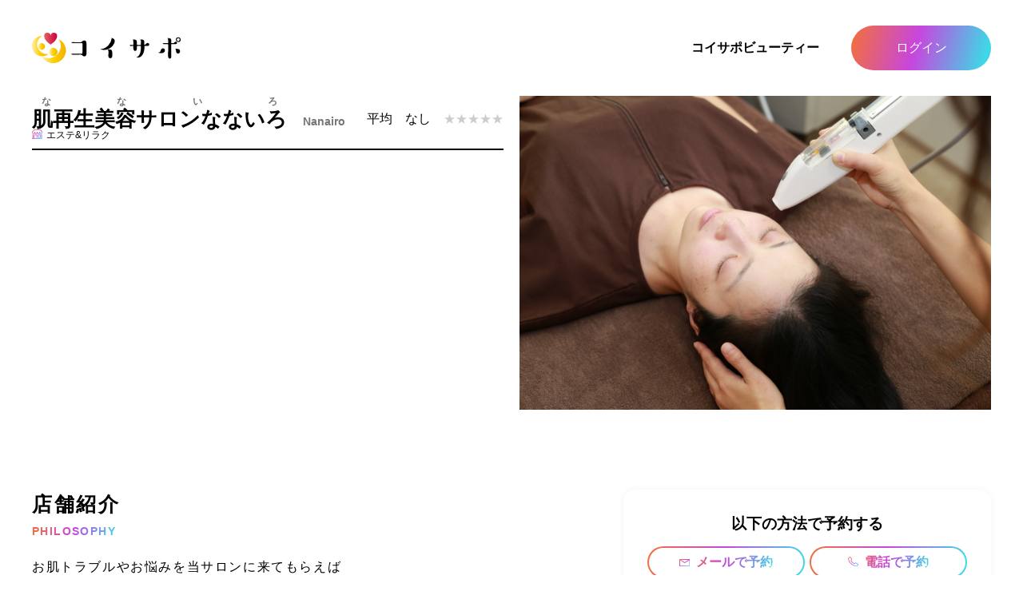

--- FILE ---
content_type: text/html; charset=UTF-8
request_url: https://koisapo-college.jp/matching/salons/detail/6
body_size: 22775
content:
<!DOCTYPE html>
<html lang="ja">
<head>
	<meta charset="utf-8" />
	<meta name="viewport" content="width=device-width,initial-scale=1.0,minimum-scale=1.0" />
	<meta http-equiv="X-UA-Compatible" content="IE=edge" />
	<meta name="format-detection" content="telephone=no" />

	<link rel="shortcut icon" href="/matchings/images/icon.jpg">
	<link rel="apple-touch-icon" href="/matchings/images/icon.jpg">
	<link rel="icon" type="image/png" href="/matchings/images/icon.jpg">

	<!-- ogp area -->
	<meta property="og:site_name" content="コイサポマッチング" />
	<meta property="og:description" content="千葉県八千代市の肌再生美容サロンなないろのサロン情報を掲載しております。限定クーポンの取得も可能になります。恋活マッチングサービスコイサポと連携。" />
	<meta property="og:title" content="肌再生美容サロンなないろのサロン情報-コイサポビューティー-" />
	<meta property="og:type" content="website" />
	<meta property="og:image" content="/matchings/images/icon.jpg" />
	<meta name="keywords" content="美容室,歯ホワイトニング,エステ&リラク,美容脱毛,ネイル,まつ毛エクステ,パーソナルジム,美容鍼,美容整体,美容クリニック" />
	<title>肌再生美容サロンなないろのサロン情報-コイサポビューティー-</title>

	<!-- <script>
		(function(d) {
			var config = {
					kitId: 'vly4tor',
					scriptTimeout: 3000,
					async: true
				},
				h=d.documentElement,t=setTimeout(function(){h.className=h.className.replace(/\bwf-loading\b/g,"")+" wf-inactive";},config.scriptTimeout),tk=d.createElement("script"),f=false,s=d.getElementsByTagName("script")[0],a;h.className+=" wf-loading";tk.src='https://use.typekit.net/'+config.kitId+'.js';tk.async=true;tk.onload=tk.onreadystatechange=function(){a=this.readyState;if(f||a&&a!="complete"&&a!="loaded")return;f=true;clearTimeout(t);try{Typekit.load(config)}catch(e){}};s.parentNode.insertBefore(tk,s)
		})(document);
	</script> -->
	<script type="text/javascript" src="https://js.crossees.com/csslp.js" async></script>
	<script>var gid=1673;</script><script type="text/javascript" id="presco_script" src="https://ad.presco.asia/fpc/ck.js" charset="UTF-8"></script>


	<!-- slick area -->
	<link rel="stylesheet" href="https://cdnjs.cloudflare.com/ajax/libs/magnific-popup.js/1.1.0/magnific-popup.css"
		  integrity="sha512-WEQNv9d3+sqyHjrqUZobDhFARZDko2wpWdfcpv44lsypsSuMO0kHGd3MQ8rrsBn/Qa39VojphdU6CMkpJUmDVw=="
		  crossorigin="anonymous" referrerpolicy="no-referrer" />
	<link rel="stylesheet" type="text/css" href="//cdn.jsdelivr.net/npm/slick-carousel@1.8.1/slick/slick.css"/>
	<link rel="stylesheet" href="https://cdnjs.cloudflare.com/ajax/libs/slick-carousel/1.8.1/slick-theme.min.css" integrity="sha512-17EgCFERpgZKcm0j0fEq1YCJuyAWdz9KUtv1EjVuaOz8pDnh/0nZxmU6BBXwaaxqoi9PQXnRWqlcDB027hgv9A==" crossorigin="anonymous" referrerpolicy="no-referrer" />

	<!-- css area（独自styleはこちらに記述してください） -->
	<link rel="stylesheet" href="/matchings/css/init.css?date=2026-01-19" />
	<link rel="stylesheet" href="/matchings/css/style.css?date=2026-01-19" />
	<link rel="stylesheet" href="/matchings/css/review.css?date=2026-01-19" />
	<link rel="stylesheet" href="/matchings/css/customize.css?date=2026-01-19" />
	<script src="https://ajax.googleapis.com/ajax/libs/jquery/3.3.1/jquery.min.js"></script>
			<!-- Google Tag Manager -->
		<script>(function(w,d,s,l,i){w[l]=w[l]||[];w[l].push({'gtm.start':
					new Date().getTime(),event:'gtm.js'});var f=d.getElementsByTagName(s)[0],
				j=d.createElement(s),dl=l!='dataLayer'?'&l='+l:'';j.async=true;j.src=
				'https://www.googletagmanager.com/gtm.js?id='+i+dl;f.parentNode.insertBefore(j,f);
			})(window,document,'script','dataLayer','GTM-K94DT7W');</script>
		<!-- End Google Tag Manager -->
		
		<!-- グローバル サイトタグ -->
		<!-- Global site tag (gtag.js) - Google Ads: AW-10865825652 --> 
		<script async src="https://www.googletagmanager.com/gtag/js?id=AW-10865825652"></script> 
		<script> window.dataLayer = window.dataLayer || []; function gtag(){dataLayer.push(arguments);} gtag('js', new Date()); gtag('config', ' AW-10865825652');
		</script>
		<!-- End Google Tag Manager -->
		<!-- Google tag (gtag.js) - Google Ads: AW-11233015076   -->
		<script async src="https://www.googletagmanager.com/gtag/js?id=AW-11233015076">
		</script>
		<script>
			window.dataLayer = window.dataLayer || [];
			function gtag(){dataLayer.push(arguments);}
			gtag('js', new Date());

			gtag('config', 'AW-11233015076');
		</script>
		<!-- End Google Tag Manager -->
		<!-- <script>
			(function(d) {
				var config = {
						kitId: 'vly4tor',
						scriptTimeout: 3000,
						async: true
					},
					h=d.documentElement,t=setTimeout(function(){h.className=h.className.replace(/\bwf-loading\b/g,"")+" wf-inactive";},config.scriptTimeout),tk=d.createElement("script"),f=false,s=d.getElementsByTagName("script")[0],a;h.className+=" wf-loading";tk.src='https://use.typekit.net/'+config.kitId+'.js';tk.async=true;tk.onload=tk.onreadystatechange=function(){a=this.readyState;if(f||a&&a!="complete"&&a!="loaded")return;f=true;clearTimeout(t);try{Typekit.load(config)}catch(e){}};s.parentNode.insertBefore(tk,s)
			})(document);
		</script> -->
		<!-- <script>
			(function(d) {
				var config = {
						kitId: 'bmy4sow',
						scriptTimeout: 3000,
						async: true
					},
					h=d.documentElement,t=setTimeout(function(){h.className=h.className.replace(/\bwf-loading\b/g,"")+" wf-inactive";},config.scriptTimeout),tk=d.createElement("script"),f=false,s=d.getElementsByTagName("script")[0],a;h.className+=" wf-loading";tk.src='https://use.typekit.net/'+config.kitId+'.js';tk.async=true;tk.onload=tk.onreadystatechange=function(){a=this.readyState;if(f||a&&a!="complete"&&a!="loaded")return;f=true;clearTimeout(t);try{Typekit.load(config)}catch(e){}};s.parentNode.insertBefore(tk,s)
			})(document);
		</script> -->
		<!-- Facebook Pixel Code -->
		<script>
			!function(f,b,e,v,n,t,s)
			{if(f.fbq)return;n=f.fbq=function(){n.callMethod?
			n.callMethod.apply(n,arguments):n.queue.push(arguments)};
			if(!f._fbq)f._fbq=n;n.push=n;n.loaded=!0;n.version='2.0';
			n.queue=[];t=b.createElement(e);t.async=!0;
			t.src=v;s=b.getElementsByTagName(e)[0];
			s.parentNode.insertBefore(t,s)}(window,document,'script',
			'https://connect.facebook.net/en_US/fbevents.js');
			fbq('init', '2367184316785777'); 
			fbq('track', 'PageView');
		</script>
		<noscript>
			<img height="1" width="1" 
			src="https://www.facebook.com/tr?id=2367184316785777&ev=PageView
			&noscript=1"/>
		</noscript>
		<!-- End Facebook Pixel Code -->
		<!-- Global site tag (gtag.js) - Google Analytics -->
		<script async src="https://www.googletagmanager.com/gtag/js?id=G-DKMHYSPSF4"></script>
		<script>
			window.dataLayer = window.dataLayer || [];
			function gtag(){dataLayer.push(arguments);}
			gtag('js', new Date());

			gtag('config', 'G-DKMHYSPSF4');
		</script>
		<meta name="google-site-verification" content="Nfl2yhyPn9NzlB9cWV1bgIPsjezPAtMkIKKb254YS20" />
		<meta name="facebook-domain-verification" content="44deqr3yryf43l6psldbhsq3drig4o" />

		<!-- 着地点タグ -->
		<script>
			(function acsKeep(){
			var PK = "p";
			var IMK = "im";
			var LKEYS = {cid : ["cid", "CL_", "ACT_"], gclid : ["plid", "PL_", "APT_"]};
			var DKEYS = ["gclid", "fbclid", "yclid", "ttclid", "msi"];
			var PDIR = "./";
			var durl = "https://matching-affi.jp/direct.php";
			function saveCookies(data){ var p = data[PK]; var out = Object.keys(LKEYS).reduce(function(ret, k){ if(k in data && data[k]) ret[k] = data[k]; return ret; }, {}); if(!p || !Object.keys(out).length) return;
			var purl = PDIR + "lptag.php?p=" + p; Object.keys(out).forEach(function(k){ purl += "&" + LKEYS[k][0] + "=" + out[k]; localStorage.setItem(LKEYS[k][1] + p, out[k]); });
			var xhr = new XMLHttpRequest(); var args = "; expires=" + new Date(new Date().getTime() + 63072000000).toUTCString() + "; path=/; SameSite=None; Secure"; xhr.open("GET", purl);
			xhr.onloadend = function(){ if(xhr.status === 200) return; Object.keys(out).forEach(function(k){ document.cookie = LKEYS[k][1] + p + "=" + decodeURIComponent(out[k]) + args; if(LKEYS[k][2]) document.cookie = LKEYS[k][2] + p + "=js" + args; }); }; xhr.send(); }
			var data = location.search.substring(1).split("&").reduce(function(ret, s){ var kv = s.split("="); if(kv[1]) ret[kv[0]] = kv[1]; return ret; }, {}); if(!(IMK in data)){ saveCookies(data); return; }
			durl += "?im=" + data[IMK] + "&navi=" + performance.navigation.type; DKEYS.forEach(function(k){ if(!(k in data)) return; durl += "&" + k + "=" + data[k]; });
			var xhr = new XMLHttpRequest(); xhr.open("GET", durl); function merge(a, b){ return Object.keys(LKEYS).reduce(function(ret, k){ if(k in b && !(k in a)) ret[k] = b[k]; return ret; }, a); }
			xhr.onloadend = function(){ if(xhr.status !== 200) return; try{ var xhr_data = JSON.parse(xhr.responseText); if(PK != "p"){ xhr_data[PK] = xhr_data["p"]; } saveCookies(merge(xhr_data, data)); }catch(_){ } }; xhr.send(); })();
		</script>
		<!-- 着地点タグEND -->
		<!-- Medipartnerクリックタグ -->
		<script type="text/javascript"src="//www.medipartner.jp/js/medipartner_click.js"></script>
		<!-- Medipartnerクリックタグ END -->
		<!-- ロンバード Tag -->
		<script type="text/javascript">
			(function(w,d,s){
			var f=d.getElementsByTagName(s)[0],j=d.createElement(s);
			j.async=true;j.src='https://dmp.im-apps.net/js/1010796/0001/itm.js';
			f.parentNode.insertBefore(j, f);
			})(window,document,'script');
		</script>
		<!-- ロンバード Tag END -->
	
	<style>
		@media screen and (max-width:480px){
			.c-tab3__content {
				display:flex;
				flex-direction: column-reverse;
			}
			.c-tab3__list {
				margin-top: 50px;
			}
			/* レスポンシブ時申請画面に右スクロールしてくださいの文言を表示 */
			.right-scroll {
				display: box;
			}
		}
		@media screen and (min-width:481px){
			.right-scroll {
				display: none;
			}
		}
	</style>
</head>

<body>
<script>var gid=1673;</script><script type="text/javascript" id="presco_script" src="https://ad.presco.asia/fpc/ck.js" charset="UTF-8"></script>
<!-- Google Tag Manager (noscript) -->
<noscript><iframe src="https://www.googletagmanager.com/ns.html?id=GTM-K94DT7W" height="0" width="0" style="display:none;visibility:hidden"></iframe></noscript>
<!-- End Google Tag Manager (noscript) -->
<!--  -->
<header id="header" class="l-header">
	<a href="/matching" class="l-header__logo">
		<img src="/matchings/images/common/svg/logo.svg" alt="コイサポマッチング">
	</a>
	<nav class="l-header__nav">
		<ul class="l-header__nav--list">
					<li><a href="/matching/salons/">コイサポビューティー</a></li>
			</ul>
				<a href="/matching/users/login" class="l-header__nav--btn">ログイン</a>
		</nav>

	<div class="l-header__sp">
		<div class="search-input">
			<div class="search-input__toggle"><img src="/matchings/images/common/svg/icon-search.svg" alt="開く"></div>
		</div>

		<div class="l-header__sp--hamberger">
			<span></span>
			<span></span>
			<span></span>
		</div>
	</div>
</header>

<main class="pt65">
		<section class="p-detail2-1">
		<div class="l-container">
			<article class="c-article1">
				<div class="c-article1__left">
					<div class="c-article1__right--top">
						<div class="name">
							<h3><ruby><rb>肌再生美容サロンなないろ</rb><rt>なないろ</rt></ruby></h3>
							<p class="alphabet">Nanairo</p>
						</div>
						<p>
																									平均　なし　<span class="star5_rating" data-rate="0"></span>
												</p>
						<span class="shop-type">エステ&amp;リラク</span>
					</div>
				</div>

				<div class="c-article1__right">
										<img src="https://koisapo-college.jp/files/6bdfc470fd941f4c7cdef74bd765e6a8.jpg" style="width:100%;" alt=""/>				</div>
			</article>

			<div class="c-block1" id="coupon">
				<div class="c-block1__content">

				<h3 class="c-title2 ">
					<span class="ja yugothic-font">店舗紹介</span>
					<span class="en yugothic-font">PHILOSOPHY</span>
				</h3>

				<p class="c-txt1 yugothic-font">
					お肌トラブルやお悩みを当サロンに来てもらえば<br />
絶対に解決させる‼️<br />
そんな思いでメニュー開発などしてきました?<br />
ぜひ一度ご来院下さい‼️				</p>
					







				<h3 class="c-title2 ">
					<span class="ja yugothic-font">ギャラリー</span>
					<span class="en yugothic-font">GALLERY</span>
				</h3>

				<figure>
										<img src="https://koisapo-college.jp/files/afbe2abab0d8b647eaaa863273aff068.jpg" style="width:100%;" alt=""/>										<img src="https://koisapo-college.jp/files/6bdfc470fd941f4c7cdef74bd765e6a8.jpg" style="width:100%;" alt=""/>										<img src="https://koisapo-college.jp/files/fa0bb03725a90d6017a84044b4445cb6.jpg" style="width:100%;" alt=""/>										<img src="https://koisapo-college.jp/files/7ea07877bc712534c70ae11bd3243517.jpg" style="width:100%;" alt=""/>																				
				</figure>

				<h3 class="c-title2 ">
					<span class="ja yugothic-font">スタッフ代表挨拶</span>
					<span class="en yugothic-font">GREETING</span>
				</h3>

				<article>
															<p class="c-txt1 yugothic-font">
						どんな方でも老化はくるものです。<br />
衰えてくる顔を鏡でみるのはつらい。<br />
今最新の美容法は再生美容です‼️<br />
美容整形はしたくない、けど綺麗になりたい‼️<br />
そんな方々を全力でサポートをしていきます❣️<br />
<br />
肌再生美容なないろ　丹下　麻美					</p>
				</article>


				<table class="c-table1 yugothic-font">
					<tr>
						<th>店舗名</th>
						<td>肌再生美容サロンなないろ</td>
					</tr>
					<tr>
						<th>電話番号</th>
						<td>0474052965</td>
					</tr>
					<tr>
						<th>営業時間</th>
						<td>9:00〜17:00</td>
					</tr>
					<tr>
						<th>定休日</th>
						<td>日、祝</td>
					</tr>
					<tr>
						<th>住所</th>
						<td>千葉県八千代市緑が丘西8-5-11</td>
					</tr>
					<tr>
						<th>最寄駅</th>
						<td>八千代緑が丘駅 車5分</td>
					</tr>
				</table>

				<br>
			
			<div class='google-map'> <iframe src="https://www.google.com/maps/embed?pb=!1m23!1m12!1m3!1d103678.88589082118!2d139.6923598715452!3d35.702474362635364!2m3!1f0!2f0!3f0!3m2!1i1024!2i768!4f13.1!4m8!3e6!4m0!4m5!1s0x60188f3694e50899%3A0x4358a6779a587f18!2z6IKM5YaN55Sf576O5a6544K144Ot44Oz44Gq44Gq44GE44KN!3m2!1d35.7180052!2d139.8175441!5e0!3m2!1sja!2sjp!4v1654582667392!5m2!1sja!2sjp" width="600" height="450" style="border:0;" allowfullscreen="" loading="lazy" referrerpolicy="no-referrer-when-downgrade"></iframe></div>	

			<div class="c-block1__content--row mt50">
				<h3 class="c-title2">
					<span class="ja yugothic-font">クチコミ</span>
					<span class="en yugothic-font">REVIEW</span>
				</h3>

							</div>
				
			</div>		

			<div class="c-block1__sticky p30">
				<div class="c-block1__sticky--btn c-btn2">
					<span>この店舗を予約する</span>
				</div>
				<div class="c-block1__sticky--container">
					<span class="close"></span>
					<h3 class="yugothic-font">以下の方法で予約する</h3>
					<div class="c-block1__sticky--row">
											<a target="_blank" href="/matching/users/login" class="c-btn2 mail">
							<span>メールで予約</span>
						</a>
																<a target="_blank" href="/matching/users/login" class="c-btn2 phone">
							<span>電話で予約</span>
						</a>
																<a target="_blank" href="/matching/users/login" class="c-btn2 global">
							<span>予約サイトで予約</span>
						</a>
										</div>

				</div>
			</div>
		</div>
	</section>
</main>


<style type="text/css">
	.google-map {
		position: relative;
		width: 100%;
	}
	.google-map iframe {
		top: 0;
		left: 0;
		width: 100%;
		height: 400px;
	}
</style>

<footer class="l-footer">
	<div class="l-container">
		<div class="l-footer__inner">
			<div class="l-footer__inner--left">
				<a href="/matching">
					<img src="/matchings/images/common/svg/logo.svg" alt="">
				</a>
				<div class="l-footer__login-home">
						<div class="login">
						<h4>コイサポに今すぐ参加！</h4>
						<a href="/matching/users/login" class="c-btn2">
							<span>ログイン</span>
						</a>
					</div>
						<div class="separate"></div>
					<div class="home">
						<h4>ホーム画面への追加方法</h4>
						<ol>
							<li>画面下部の<img src="/matchings/images/common/icon-upload.svg" alt="ホーム画面へ追加"> (四角から矢印が飛び出したマーク)を選択</li>
							<li>「ホーム画面に追加」を選択</li>
							<li>「追加」を選択で追加することができます。</li>
						</ol>
					</div>
				</div>
			</div>
			<div class="l-footer__inner--right">
				<ul style="display:flex; flex-wrap:wrap;">
	
					<li style="margin-right: 30px;"><a href="/matching/pages/priceForMen">料金プラン（男性向け）</a></li>
					<li style="margin-right: 30px;"><a href="/matching/pages/priceForWomen">料金プラン（女性向け）</a></li>
						<li style="margin-right:30px;"><a href="/pages/company">会社概要</a></li>
						<li style="margin-right:30px"><a href="/matching/pages/faq">ヘルプ</a></li>
						<li style="margin-right:30px;"><a href="/matching/pages/inquiry">お問い合わせ</a></li>
						
				</ul>
			</div>
		</div>

		<p class="c-copyright">&copy; 2021 コイサポ All Rights Reserved.</p>
	</div>
</footer>

<!-- スライダーのjsの読み込み -->
<script type="text/javascript" src="https://cdn.jsdelivr.net/npm/slick-carousel@1.8.1/slick/slick.min.js"></script>

<script src="https://cdnjs.cloudflare.com/ajax/libs/magnific-popup.js/1.1.0/jquery.magnific-popup.js" integrity="sha512-C1zvdb9R55RAkl6xCLTPt+Wmcz6s+ccOvcr6G57lbm8M2fbgn2SUjUJbQ13fEyjuLViwe97uJvwa1EUf4F1Akw==" crossorigin="anonymous" referrerpolicy="no-referrer"></script>

<script src="https://cdnjs.cloudflare.com/ajax/libs/jquery-datetimepicker/2.5.20/jquery.datetimepicker.full.min.js"></script>

<script src="https://cdnjs.cloudflare.com/ajax/libs/jquery.matchHeight/0.7.2/jquery.matchHeight-min.js" integrity="sha512-/bOVV1DV1AQXcypckRwsR9ThoCj7FqTV2/0Bm79bL3YSyLkVideFLE3MIZkq1u5t28ke1c0n31WYCOrO01dsUg==" crossorigin="anonymous" referrerpolicy="no-referrer"></script>

<script async src="/matchings/js/script.js?date=2026-01-19"></script>
<script async src="/matchings/js/review.js?date=2026-01-19"></script>
<script async src="/assets/js/prevent.js"></script>
<script>
	$('.c-slider1').slick({
		asNavFor: '.c-slider2',
		arrows: false,
	});

	$('.c-slider2').slick({
		variableWidth: true,
		asNavFor: '.c-slider1',
		focusOnSelect: true,
		arrows: false,
	});

	$('.c-slider3').slick({
		dots: false,
		infinite: false,
		variableWidth: true,
		prevArrow: '<span class="slick-prev slick-arrow"><img src="/matchings/images/common/svg/arrow-slider3-left.svg" alt="前へ"></span>',
		nextArrow: '<span class="slick-next slick-arrow"><img src="/matchings/images/common/svg/arrow-slider3-right.svg" alt="次へ"></span>',
	});

	$('.c-slider4').slick({
		autoplay: true,
		focusOnSelect: true,
		arrows: false,
	});

	$('.point_banner_slide').slick({
		autoplay: true,
		focusOnSelect: true,
		arrows: false,
		slidesToShow: 2,
      	slidesToScroll: 2,
	    centerPadding:'20%',
	});

	$('.l-container-slide').slick({
		autoplay: true,
		focusOnSelect: true,
		arrows: false,
	});

	$('.popup-cmt').magnificPopup({
		items: {
			src: '<div class="c-modalcmt"><button onClick="closePopup();" class="popup-modal-dismiss"><img src="/matchings/images/common/svg/icon-cancel.svg"alt="" /></button><div class="c-modalcmt__inner"><h4>評価とコメントを書く</h4><form class="c-form2" method="get"><label for="rating">評価</label><div class="rating"><label><input type="radio" name="evaluation" value="1" /><span class="icon">★</span></label><label><input type="radio" name="evaluation" value="2" /><span class="icon">★</span><span class="icon">★</span></label><label><input type="radio" name="evaluation" value="3" /><span class="icon">★</span><span class="icon">★</span><span class="icon">★</span></label><label><input type="radio" name="evaluation" value="4" checked/><span class="icon">★</span><span class="icon">★</span><span class="icon">★</span><span class="icon">★</span></label><label><input type="radio" name="evaluation" value="5" /><span class="icon">★</span><span class="icon">★</span><span class="icon">★</span><span class="icon">★</span><span class="icon">★</span></label></div><label for="content">名前(イニシャル)</label><input type="text" name="name" id="name" required /><label for="content">コメント</label><textarea name="review_text" id="content" cols="30" rows="10" required></textarea><button type="submit" class="c-btn1">送信する</button><br><button type="button" onClick="closePopup();" class="c-btn1 cancel">閉じる</button></form></div></div>',
			type:'inline',
		},
		closeOnBgClick: true,
		showCloseBtn: false,
		enableEscapeKey: false,
	})

	$('.popup-search').magnificPopup({
		items: {
			src: '',
			type:'inline',
		},
		closeOnBgClick: true,
		showCloseBtn: false,
		enableEscapeKey: false,
	})

	function closePopup() {
		$.magnificPopup.close();
	}
	$('.row1, .row2, .c-list11 ul li figure').matchHeight({ property: 'min-height' });
	var request_url = "https://koisapo-college.jp/pages/getSalonsReviews";
	var firstlogin_url = "https://koisapo-college.jp/pages/setFirstLogin";
	var matching_url = "https://koisapo-college.jp/pages/setMatching";
	var imagerequest_url = "https://koisapo-college.jp/pages/requestImage";
	var threadcheck_url = "https://koisapo-college.jp/pages/checkThread";
	var threadcreate_url = "https://koisapo-college.jp/pages/createThread";
	var sendmsg_url = "https://koisapo-college.jp/pages/sendMessage";
	var setfollow_url = "https://koisapo-college.jp/pages/setFollow";
	var setlike_url = "https://koisapo-college.jp/pages/setLike";
	var deletemsg_url = "https://koisapo-college.jp/pages/deleteMessage";
	var enablequickmatching_url = "https://koisapo-college.jp/pages/enableQuickMatching";
	var galleryload_url = "https://koisapo-college.jp/pages/loadGalleryImage";
	var gallerylike_url = "https://koisapo-college.jp/pages/galleryLike";
	var affiliate_submit_url = "https://koisapo-college.jp/pages/affiliatesubmit";
	var csrfToken = "IwLLuB1OLDm9I0M92mtA1ajMv2P7UblIhmA9f4Mz56S3clZJABY/slcN69FmHEVLGo73cp01jqlZ4OGdgDYJqIFV5WdW+XbHzajaW8xpjy7gBV5MsQWGl4dAY3hicgzQYm6PsgAodi18upJA/Fa/kQ==";

</script>
</body>


</html>


--- FILE ---
content_type: text/css
request_url: https://koisapo-college.jp/matchings/css/style.css?date=2026-01-19
body_size: 164225
content:
@charset "UTF-8";@import url(https://fonts.googleapis.com/css2?family=Roboto:wght@300;400;500;700;900&display=swap);@import url(https://fonts.googleapis.com/css2?family=Roboto:wght@300;400;500;700;900&display=swap);li{list-style-type:none}a{text-decoration:none;-webkit-transition:all .3s ease-out;transition:all .3s ease-out}a:hover{opacity:.7}img{max-width:100%}html{font-size:62.5%}body{font-size:1.6rem;line-height:26px;position:relative;color:#000}main.pt65{padding-top:120px}@media screen and (max-width:1200px){main.pt65{padding-top:65px}}@media screen and (max-width:992px){main.pt65{padding-top:60px}}a,abbr,address,article,aside,audio,b,blockquote,body,button,canvas,caption,cite,code,dd,del,details,dfn,div,dl,dt,em,fieldset,figcaption,figure,footer,form,h1,h2,h3,h4,h5,h6,header,hgroup,html,i,iframe,img,input,ins,kbd,label,legend,li,main,mark,menu,nav,object,ol,p,pre,q,samp,section,small,span,strong,sub,summary,sup,table,tbody,td,textarea,tfoot,th,thead,time,tr,ul,var,video{font-smoothing:antialiased;-webkit-appearance:none;-moz-appearance:none;appearance:none;font-display:swap;font-family:fot-tsukuardgothic-std,'Noto Sans JP','游ゴシック Medium',YuGothic,YuGothicM,'Hiragino Kaku Gothic ProN',メイリオ,Meiryo,sans-serif}button,input[type=submit]{-webkit-appearance:none;-moz-appearance:none;appearance:none}.l-container{max-width:1230px;padding:0 15px;margin:0 auto}@media screen and (max-width:768px){.l-container.non-padding-sp{padding:0}}.pc-only{display:block}@media screen and (max-width:768px){.pc-only{display:none}}.sp-only{display:none}@media screen and (max-width:768px){.sp-only{display:block;width:100%}}.is-fixed{overflow-y:hidden}.tsukushi-font{font-family:fot-tsukuardgothic-std,sans-serif;font-style:normal}.yugothic-font{font-family:'游ゴシック',YuGothic,YuGothicM,'Hiragino Kaku Gothic ProN',メイリオ,Meiryo,sans-serif}.l-footer{padding-bottom:75px}.l-footer__login-home{padding:30px;text-align:center;-webkit-box-shadow:0 0 9px rgba(0,0,0,.05);box-shadow:0 0 9px rgba(0,0,0,.05);border-radius:15px;max-width:516px;margin:0 auto;width:100%;display:-webkit-box;display:-webkit-flex;display:-ms-flexbox;display:flex;-webkit-box-pack:justify;-webkit-justify-content:space-between;-ms-flex-pack:justify;justify-content:space-between}@media screen and (max-width:480px){.l-footer__login-home{display:block;padding:30px 15px}}.l-footer__login-home h4{font-size:1.4rem;line-height:20px;margin-bottom:18px}.l-footer__login-home .separate{background-color:#e6e6e6;width:1px;height:74px;-webkit-align-self:center;-ms-flex-item-align:center;align-self:center}@media screen and (max-width:480px){.l-footer__login-home .separate{width:100%;height:1px;margin:20px 0}}.l-footer__login-home .home h4{margin-bottom:10px}.l-footer__login-home .home ol{padding-left:16px}.l-footer__login-home .home ol li{list-style-type:decimal;font-size:1rem;text-align:left;line-height:1.7}.l-footer__login-home .home ol li img{vertical-align:top}.l-footer .l-footer__inner{padding:35px 0 20px;display:-webkit-box;display:-webkit-flex;display:-ms-flexbox;display:flex;-webkit-flex-wrap:wrap;-ms-flex-wrap:wrap;flex-wrap:wrap;-webkit-box-pack:justify;-webkit-justify-content:space-between;-ms-flex-pack:justify;justify-content:space-between;-webkit-box-align:center;-webkit-align-items:center;-ms-flex-align:center;align-items:center;justify-content:space-between;border-top:1px solid #d3ddde}@media screen and (max-width:480px){.l-footer .l-footer__inner{padding:20px}}.l-footer .l-footer__inner--left{width:100%;max-width:510px;text-align:center}@media screen and (max-width:768px){.l-footer .l-footer__inner--left{max-width:100%;margin-bottom:30px}}.l-footer .l-footer__inner--left>a{margin-bottom:20px;display:block;text-align:left}.l-footer .l-footer__inner--right{width:55%;max-width:621px;display:-webkit-box;display:-webkit-flex;display:-ms-flexbox;display:flex;-webkit-flex-wrap:wrap;-ms-flex-wrap:wrap;flex-wrap:wrap;-webkit-box-pack:justify;-webkit-justify-content:space-between;-ms-flex-pack:justify;justify-content:space-between}@media screen and (max-width:1200px){.l-footer .l-footer__inner--right{margin-top:20px}}@media screen and (max-width:768px){.l-footer .l-footer__inner--right{max-width:100%;width:100%}}.l-footer .l-footer__inner--right ul li{margin-bottom:5px}.l-footer .l-footer__inner--right ul li a{font-size:1.4rem;line-height:20px}@media screen and (max-width:768px){.l-footer .l-footer__inner--right ul.first{margin-right:0}}@media screen and (max-width:480px){.l-footer .l-footer__inner--right ul.first{margin-bottom:15px}}.l-footer .l-footer__inner--right ul.first li{margin-right:30px}.l-footer .l-footer__inner--right ul.first li:not(:last-child){margin-bottom:45px}@media screen and (max-width:480px){.l-footer .l-footer__inner--right ul.first li:not(:last-child){margin-bottom:15px}}.l-footer .l-footer__inner--right ul.first li a{font-weight:600;font-size:1.6rem}.l-header{padding:32px 40px;display:-webkit-box;display:-webkit-flex;display:-ms-flexbox;display:flex;-webkit-flex-wrap:wrap;-ms-flex-wrap:wrap;flex-wrap:wrap;-webkit-box-pack:justify;-webkit-justify-content:space-between;-ms-flex-pack:justify;justify-content:space-between;-webkit-box-align:center;-webkit-align-items:center;-ms-flex-align:center;align-items:center;position:fixed;top:0;left:0;width:100%;z-index:10;-webkit-transition:.3s;transition:.3s}.l-header.fixed{background-color:#fff}@media screen and (max-width:1200px){.l-header{padding:10px 15px}}@media screen and (max-width:992px){.l-header{padding:0 0 0 15px}}.l-header__logo{width:100%;max-width:186px}@media screen and (max-width:1200px){.l-header__logo{max-width:140px}}@media screen and (max-width:480px){.l-header__logo{max-width:100px}}.l-header__nav{display:-webkit-box;display:-webkit-flex;display:-ms-flexbox;display:flex;-webkit-flex-wrap:wrap;-ms-flex-wrap:wrap;flex-wrap:wrap;-webkit-box-align:center;-webkit-align-items:center;-ms-flex-align:center;align-items:center;width:100%;max-width:calc(100% - 200px);-webkit-box-pack:end;-webkit-justify-content:flex-end;-ms-flex-pack:end;justify-content:flex-end}@media screen and (max-width:1200px){.l-header__nav{max-width:calc(100% - 150px)}}@media screen and (max-width:992px){.l-header__nav{position:absolute;width:100%;height:100vh;top:0;left:0;z-index:10;background:#fff;max-width:100%;-webkit-box-orient:vertical;-webkit-box-direction:normal;-webkit-flex-direction:column;-ms-flex-direction:column;flex-direction:column;-webkit-box-align:unset;-webkit-align-items:unset;-ms-flex-align:unset;align-items:unset;padding:100px 50px 50px;-webkit-box-pack:unset;-webkit-justify-content:unset;-ms-flex-pack:unset;justify-content:unset;opacity:0;visibility:hidden;-webkit-transition:all .3s ease-in;transition:all .3s ease-in}}.l-header__nav.is-active{opacity:1;visibility:visible}.l-header__nav--list{display:-webkit-box;display:-webkit-flex;display:-ms-flexbox;display:flex;-webkit-flex-wrap:wrap;-ms-flex-wrap:wrap;flex-wrap:wrap;-webkit-box-align:center;-webkit-align-items:center;-ms-flex-align:center;align-items:center}@media screen and (max-width:992px){.l-header__nav--list{-webkit-box-orient:vertical;-webkit-box-direction:normal;-webkit-flex-direction:column;-ms-flex-direction:column;flex-direction:column;-webkit-box-align:unset;-webkit-align-items:unset;-ms-flex-align:unset;align-items:unset}}@media screen and (max-width:992px){.l-header__nav--list li{margin-bottom:25px}}.l-header__nav--list li a{display:block;color:#000;font-weight:600;margin:0 32px}@media screen and (max-width:1500px){.l-header__nav--list li a{margin:0 20px}}@media screen and (max-width:1200px){.l-header__nav--list li a{font-size:1.4rem}}@media screen and (max-width:992px){.l-header__nav--list li a{font-size:1.6rem;margin:0}}.l-header__nav--btn{color:#fff;line-height:56px;display:block;border-radius:28px;width:100%;max-width:175px;text-align:center;background-image:-webkit-linear-gradient(165deg,#f47137 0,#c746de 26%,#3dd9e6 51%,#c746de 76%,#f47137 100%);background-image:linear-gradient(-75deg,#f47137 0,#c746de 26%,#3dd9e6 51%,#c746de 76%,#f47137 100%);background-size:200% auto;-webkit-transition:.3s;transition:.3s;margin-left:20px}@media screen and (max-width:1200px){.l-header__nav--btn{max-width:145px;line-height:45px;margin-left:25px}}@media screen and (max-width:992px){.l-header__nav--btn{max-width:100%;margin:0}}.l-header__nav--btn:hover{opacity:1;background-position:right}.l-header__nav--search{width:100%;max-width:330px;margin-left:2vw;position:relative}@media screen and (max-width:1500px){.l-header__nav--search{margin-left:30px;max-width:250px}}@media screen and (max-width:992px){.l-header__nav--search{display:none}}.l-header__nav--search input[type=search]{background:#f0f0f0;border-radius:4px;border:none;cursor:unset;width:100%;max-width:100%;height:40px;font-size:1.2rem;line-height:24px;padding-left:50px;display:block;color:#000}.l-header__nav--search button{position:absolute;top:50%;-webkit-transform:translateY(-50%);transform:translateY(-50%);left:12px;padding-right:10px;border-right:1px solid #d3d3d3;cursor:pointer;border:none;border-right:1px solid #d3d3d3;height:20px;display:block}.l-header__nav--search button img{display:block}.l-header__sp{display:-webkit-box;display:-webkit-flex;display:-ms-flexbox;display:flex;-webkit-flex-wrap:wrap;-ms-flex-wrap:wrap;flex-wrap:wrap;-webkit-box-align:center;-webkit-align-items:center;-ms-flex-align:center;align-items:center}@media screen and (min-width:993px){.l-header__sp{display:none}}.l-header__sp .l-header__info{margin-left:0;margin-right:20px}@media screen and (max-width:992px){.l-header__sp .l-header__info{display:block}}.l-header__sp .l-header__info ul{top:65px;right:100px}.l-header__sp--hamberger{cursor:pointer;z-index:21;width:60px;height:60px;background:#000;padding:21px 0;position:relative;-webkit-transition:.25s margin .25s,.25s -webkit-transform;transition:.25s margin .25s,.25s -webkit-transform;transition:.25s margin .25s,.25s transform;transition:.25s margin .25s,.25s transform,.25s -webkit-transform}.l-header__sp--hamberger span{display:block;background:#fff;width:26px;height:1px;-webkit-transition:.25s margin .25s,.25s -webkit-transform;transition:.25s margin .25s,.25s -webkit-transform;transition:.25s margin .25s,.25s transform;transition:.25s margin .25s,.25s transform,.25s -webkit-transform;position:absolute;top:50%;left:50%;-webkit-transform:translate(-50%,-50%);transform:translate(-50%,-50%);z-index:1}.l-header__sp--hamberger span:nth-child(1){top:35%;-webkit-transform:translateX(-50%);transform:translateX(-50%)}.l-header__sp--hamberger span:nth-child(3){bottom:35%;top:unset;-webkit-transform:translateX(-50%);transform:translateX(-50%)}.l-header__sp--hamberger.is-active{background:#fff}.l-header__sp--hamberger.is-active span{-webkit-transition:.25s margin,.25s -webkit-transform .25s;transition:.25s margin,.25s -webkit-transform .25s;transition:.25s margin,.25s transform .25s;transition:.25s margin,.25s transform .25s,.25s -webkit-transform .25s;background:#000}.l-header__sp--hamberger.is-active span:nth-child(1){-webkit-transform:rotate(45deg) translate(-2.5px,15.3px);transform:rotate(45deg) translate(-2.5px,15.3px)}.l-header__sp--hamberger.is-active span:nth-child(2){-webkit-transform:rotate(45deg) translate(-9px,9px);transform:rotate(45deg) translate(-9px,9px)}.l-header__sp--hamberger.is-active span:nth-child(3){-webkit-transform:rotate(135deg) translate(4px,15px);transform:rotate(135deg) translate(4px,15px)}.l-header__sp .search-input{white-space:nowrap;height:60px;width:60px}.l-header__sp .search-input::before{content:"";display:block;width:100vw;height:calc(100vh - 60px);background-color:rgba(0,0,0,.6);position:absolute;top:60px;left:0;z-index:999;-webkit-transition:.3s;transition:.3s;opacity:0;visibility:hidden}.l-header__sp .search-input.active::before{opacity:1;visibility:visible}.l-header__sp .search-input #search{display:none;position:absolute;top:60px;left:0;width:100%;background-color:#e8e8e8;z-index:1000}.l-header__sp .search-input__toggle{width:60px;height:60px;background-color:#e8e8e8;cursor:pointer;text-align:center;vertical-align:middle;position:relative}.l-header__sp .search-input__toggle img{margin-top:23px}.l-header__sp .search-input input{width:100%;height:50px;background:#e8e8e8;border:none;color:#262626;padding-left:50px;color:#000;-webkit-transition:width .55s ease;transition:width .55s ease}.l-header__sp .search-input input#s::-webkit-input-placeholder{color:#000}.l-header__sp .search-input input#s:-moz-placeholder{color:#000}.l-header__sp .search-input input#s::-moz-placeholder{color:#000}.l-header__sp .search-input input#s:-ms-input-placeholder{color:#000}.l-header__sp .search-input input #s:active,.l-header__sp .search-input input#s:focus{outline:0}.l-header__sp .search-input button{width:50px;height:50px;position:absolute;text-align:center;top:50%;-webkit-transform:translateY(-50%);transform:translateY(-50%);left:0;cursor:pointer}.l-header__sp .search-input button img{vertical-align:middle;margin-bottom:3px}.l-header__info{margin-left:30px}@media screen and (max-width:992px){.l-header__info{display:none}}.l-header__info .icon{cursor:pointer;-webkit-transition:.3s;transition:.3s}.l-header__info .icon:hover{opacity:.7}.l-header__info ul{display:none;position:fixed;top:100px;right:30px;background-color:#f8f8f8;border:1px solid #d1d1d1;border-radius:4px}.l-header__info ul li:not(:last-child){border-bottom:1px solid #d1d1d1}.l-header__info ul li:last-child a{color:#bc0000}.l-header__info ul li a{display:block;padding:10px;font-family:'游ゴシック',YuGothic,YuGothicM,'Hiragino Kaku Gothic ProN',メイリオ,Meiryo,sans-serif}@media screen and (max-width:992px){.l-header.l-header-top{padding:10px}}@media screen and (max-width:992px){.l-header.l-header-top .l-header__nav{width:auto;display:block;height:auto;position:static;opacity:1;padding:0;visibility:visible;background-color:transparent}}@media screen and (max-width:992px){.l-header.l-header-top .l-header__nav--btn{width:145px}}.c-article1{display:-webkit-box;display:-webkit-flex;display:-ms-flexbox;display:flex;-webkit-flex-wrap:wrap;-ms-flex-wrap:wrap;flex-wrap:wrap;-webkit-box-pack:justify;-webkit-justify-content:space-between;-ms-flex-pack:justify;justify-content:space-between;-webkit-flex-wrap:nowrap;-ms-flex-wrap:nowrap;flex-wrap:nowrap;margin-bottom:100px}@media screen and (max-width:768px){.c-article1{display:block;margin-bottom:50px}}.c-article1__left,.c-article1__right{max-width:590px;width:49.2%}@media screen and (max-width:768px){.c-article1__left,.c-article1__right{max-width:100%;width:100%;margin:0 auto}}@media screen and (max-width:768px){.c-article1__left{max-width:590px}}@media screen and (max-width:768px){.c-article1__right{margin-top:50px}}.c-article1__right--top{display:-webkit-box;display:-webkit-flex;display:-ms-flexbox;display:flex;-webkit-flex-wrap:wrap;-ms-flex-wrap:wrap;flex-wrap:wrap;-webkit-box-pack:justify;-webkit-justify-content:space-between;-ms-flex-pack:justify;justify-content:space-between;-webkit-box-align:end;-webkit-align-items:flex-end;-ms-flex-align:end;align-items:flex-end;padding-bottom:8.5px;border-bottom:2px solid #000;margin-bottom:15px}.c-article1__right--top .name{display:-webkit-box;display:-webkit-flex;display:-ms-flexbox;display:flex;-webkit-flex-wrap:wrap;-ms-flex-wrap:wrap;flex-wrap:wrap;margin:0;-webkit-box-align:end;-webkit-align-items:flex-end;-ms-flex-align:end;align-items:flex-end}.c-article1__right--top .name h3{text-align:center;margin:0 20px 0 0;font-size:2.6rem}@media screen and (max-width:480px){.c-article1__right--top .name h3{font-size:2rem;margin-right:10px}}.c-article1__right--top .name h3 rt{font-size:1.2rem;line-height:12px;color:#767676;display:block;font-weight:600}.c-article1__right--top .name .alphabet{font-size:1.4rem;color:#767676;line-height:20px;font-weight:600}@media screen and (max-width:480px){.c-article1__right--top .name .alphabet{font-size:1.2rem}}.c-article1__right--top .shop-type{font-size:1.2rem;line-height:1}.c-article1__right--top .shop-type::before{content:'';display:inline-block;line-height:1;vertical-align:middle;margin-right:5px;margin-bottom:3px;width:12.8px;height:12px;background:url(../images/common/svg/icon-shop.svg) no-repeat;background-size:cover}.c-article1__right--top .age{font-size:2rem;line-height:20px;font-weight:600}.c-article1__right--top h3,.c-article1__right--top p,.c-article1__right--top span{margin:0}.c-article1__right--center{display:-webkit-box;display:-webkit-flex;display:-ms-flexbox;display:flex;-webkit-flex-wrap:wrap;-ms-flex-wrap:wrap;flex-wrap:wrap;-webkit-box-align:center;-webkit-align-items:center;-ms-flex-align:center;align-items:center;margin-bottom:25px}.c-article1__right--center span{font-size:1.6rem;font-weight:600}.c-article1__right--center span::before{content:'';margin-right:5px;display:inline-block}.c-article1__right--center span:not(:last-child){margin-right:15px}.c-article1__right--center span.map{margin-bottom:0}.c-article1__right--center span.map::before{width:12px;height:16px;background:url(../images/common/svg/icon-map.svg) no-repeat;background-size:cover}.c-article1__right--center span.yen::before{width:13px;height:15px;background:url(../images/common/svg/icon-yen.svg) no-repeat;background-size:cover}.c-article1__right--center span.bag::before{width:15px;height:15px;background:url(../images/common/svg/icon-bag.svg) no-repeat;background-size:cover}.c-article2__inner{padding:45px 0 50px;background:#ffe5d9;text-align:center}@media screen and (max-width:992px){.c-article2__inner{padding:25px 15px}}.c-article2__inner h5{font-size:2.5rem;line-height:36px;letter-spacing:.1em;margin-bottom:20px}@media screen and (max-width:992px){.c-article2__inner h5{font-size:1.8rem;line-height:28px}}.c-article2__inner img{margin-bottom:37px}@media screen and (max-width:992px){.c-article2__inner img{margin-bottom:25px}}.c-article2__inner p{margin-bottom:13px}.c-article2__inner a{max-width:415px;margin:0 auto}.c-article3{background-image:-webkit-linear-gradient(165deg,#f47137 0,#c746de 26%,#3dd9e6 51%,#c746de 76%,#f47137 100%);background-image:linear-gradient(-75deg,#f47137 0,#c746de 26%,#3dd9e6 51%,#c746de 76%,#f47137 100%);background-size:200% auto;-webkit-transition:.3s;transition:.3s;padding:5px;border-radius:3px 3px 0 0;margin-bottom:50px}.c-article3__inner{background:#fff;border-radius:1px;padding:50px 33px 43px}@media screen and (max-width:992px){.c-article3__inner{padding:30px 15px}}.c-btn1{color:#fff;line-height:40px;display:block;border-radius:28px;width:100%;text-align:center;background-image:-webkit-linear-gradient(165deg,#f47137 0,#c746de 26%,#3dd9e6 51%,#c746de 76%,#f47137 100%);background-image:linear-gradient(-75deg,#f47137 0,#c746de 26%,#3dd9e6 51%,#c746de 76%,#f47137 100%);background-size:200% auto;-webkit-transition:.3s;transition:.3s;font-size:1.6rem;font-weight:600;margin:0 auto}.c-btn1.cancel{border:1px solid #000;color:#000;background:#fff}.c-btn1:hover{opacity:1;background-position:right}.c-btn1.maw415{max-width:415px}.c-btn2{background-image:-webkit-linear-gradient(165deg,#f47137 0,#c746de 26%,#3dd9e6 51%,#c746de 76%,#f47137 100%);background-image:linear-gradient(-75deg,#f47137 0,#c746de 26%,#3dd9e6 51%,#c746de 76%,#f47137 100%);background-size:200% auto;-webkit-transition:.3s;transition:.3s;border-radius:28px;line-height:36px;display:block;padding:2px;width:100%;position:relative;text-align:center}.c-btn2::before{content:'';display:block;width:calc(100% - 4px);height:calc(100% - 4px);background-color:#fff;border-radius:19px;position:absolute;top:2px;left:2px}.c-btn2.line{color:#06c755;background:#06c755}.c-btn2.line span{color:#06c755;background:unset;-webkit-background-clip:unset;-webkit-text-fill-color:unset}.c-btn2.line span::before{width:13px;height:12.5px;background:url(../images/common/svg/icon-line.svg) no-repeat;background-size:cover;display:inline-block;margin-right:8px}.c-btn2.blue{color:#3dd9e6;background:#3dd9e6;-webkit-transition:all .3s;transition:all .3s}.c-btn2.blue:hover{opacity:.7}.c-btn2.blue span{color:#3dd9e6;background:unset;-webkit-background-clip:unset;-webkit-text-fill-color:unset}.c-btn2.orange{color:#f47137;background:#f47137;-webkit-transition:all .3s;transition:all .3s}.c-btn2.orange:hover{opacity:.7}.c-btn2.orange span{color:#f47137;background:unset;-webkit-background-clip:unset;-webkit-text-fill-color:unset}.c-btn2.mail span::before{width:12.5px;height:9px;background:url(../images/common/svg/icon-email.svg) no-repeat;background-size:cover;display:inline-block;margin-right:8px}.c-btn2.phone span::before{width:12.8px;height:12.5px;background:url(../images/common/svg/icon-phone.svg) no-repeat;background-size:cover;display:inline-block;margin-right:8px}.c-btn2.global span::before{width:13px;height:14px;background:url(../images/common/svg/icon-global.svg) no-repeat;background-size:cover;display:inline-block;margin-right:8px}.c-btn2.share span::before{width:11.8px;height:13.75px;content:'';background:url(../images/common/svg/icon-share.svg) no-repeat;background-size:cover;display:inline-block;margin-right:8px}.c-btn2:hover{opacity:1;background-position:right}.c-btn2 span{text-align:center;font-weight:600;border-radius:19px;color:#000;background:-webkit-linear-gradient(165deg,#3dd9e6 0,#c746de 50%,#f47137 100%);background:linear-gradient(-75deg,#3dd9e6 0,#c746de 50%,#f47137 100%);background-clip:text;-moz-background-clip:text;-webkit-background-clip:text;text-fill-color:transparent;-moz-text-fill-color:transparent;-webkit-text-fill-color:transparent;z-index:2;position:relative}.c-btn2 span::before{content:''}.c-btn3{width:100%;font-size:1.6rem;border-radius:20px;background:#bebebe;color:#fff;display:block;text-decoration:none;pointer-events:none}.c-btn4{background:#fff;border-radius:20px;line-height:36px;border:2px solid #000;display:block;text-align:center;font-weight:600;margin:0 auto}.c-btn5{font-size:2rem;background:#f47137;color:#fff;text-align:center;display:block;border-radius:50px;line-height:47px;font-weight:600}@media screen and (max-width:992px){.c-btn5{font-size:1.6rem}}@media screen and (max-width:480px){.c-btn5{font-size:1.4rem;line-height:40px}}.c-btn6{font-weight:600;text-align:center;display:block;border-radius:4px;width:100%;color:#000;border:1px solid #000;background:#f2f2f2;line-height:94px}.c-btn6.is-active{line-height:96px;background:#f47137;color:#fff;border:none}.c-btn__help{display:block;width:60px;height:60px;position:fixed;right:50px;bottom:50px}@media screen and (max-width:992px){.c-btn__help{width:40px;height:40px;right:15px;bottom:15px}}.c-btn__help img{width:100%}.c-btn__copy{display:block;max-width:285px;width:100%;margin:0 auto;border:1px dotted #707070;padding:1px 0;position:relative;background:#f8f8f8;margin-bottom:10px}.c-btn__copy::before{content:'';width:13.4px;height:14.9px;position:absolute;top:50%;-webkit-transform:translateY(-50%);transform:translateY(-50%);left:15px;background:url(../images/common/svg/icon-copy.svg) no-repeat;background-size:cover}.c-btn__copy span,.c-btn__copy strong{display:block}.c-btn__copy span{font-size:1.4rem}.c-btn7{width:100%;font-size:1.6rem;display:block;text-align:center;color:#fff;padding:15px 10px;font-weight:600;font-size:1.6rem}.c-btn7.men{background-color:#3794f0}.c-btn7.women{background-color:#dd297c}label.checkbox input:checked+span::before{background:#f47137}label.checkbox input:checked+span::after{border-radius:unset;width:10px;height:5px;border-bottom:1px solid #fff;border-left:1px solid #fff;-webkit-transform:translateY(-85%) rotate(-45deg);transform:translateY(-85%) rotate(-45deg);background:0 0}label.checkbox span::before{border-radius:2px}label input{position:absolute;left:-9999px}label input:checked+span::after{content:'';width:10px;height:10px;background:#f47137;position:absolute;left:4px;border-radius:50%;top:50%;-webkit-transform:translateY(-50%);transform:translateY(-50%)}label span{padding-left:26px;position:relative}label span::before{content:'';width:16px;height:16px;border:1px solid #f47137;background:#fff;position:absolute;left:0;top:50%;-webkit-transform:translateY(-50%);transform:translateY(-50%);border-radius:50%}.c-form1{width:100%}.c-form1 table{width:100%;margin-bottom:50px}@media screen and (max-width:768px){.c-form1 table{margin-bottom:25px}}.c-form1 table tr{border-bottom:1px solid #fff}.c-form1 table tr td,.c-form1 table tr th{vertical-align:middle}@media screen and (max-width:768px){.c-form1 table tr td,.c-form1 table tr th{display:block;width:100%!important}}.c-form1 table tr th{width:320px;background:#f2f2f2;text-align:left;padding:15px 20px;font-weight:600}@media screen and (max-width:992px){.c-form1 table tr th{width:32%}}.c-form1 table tr td{text-align:left;background:#f8f8f8;padding:15px}.c-form1 table tr td select,.c-form1 table tr td>input{height:40px;border-radius:4px;border:1px solid #000;background:#fff;width:100%;max-width:430px;padding:0 10px}.c-form1 table tr td select{max-width:280px;background:url(../images/common/svg/arrow-down.svg) no-repeat,#fff;background-position:97% 50%;font-size:1.2rem}.c-form1 table tr td select.maw80{max-width:80px;background-position:90% 50%}.c-form1 table tr td>span{display:inline-block;margin-left:10px}.c-form1 table tr td .password{background:url(../images/common/svg/key.svg) no-repeat,#fff;background-position:95% 50%;max-width:280px}.c-form1 table tr td .m010{margin:0 10px;display:inline-block}@media screen and (max-width:480px){.c-form1 table tr td .m010{margin:0}}.c-form1 table tr td .height{max-width:280px}.c-form1 table tr td .image-upload{display:-webkit-box;display:-webkit-flex;display:-ms-flexbox;display:flex;-webkit-flex-wrap:wrap;-ms-flex-wrap:wrap;flex-wrap:wrap;-webkit-box-align:end;-webkit-align-items:flex-end;-ms-flex-align:end;align-items:flex-end}.c-form1 table tr td .image-upload>span{margin-left:5px;margin-bottom:8px;display:block;font-weight:500}.c-form1 table tr td .image-upload .image-wrap img{width:100%;max-width:180px;display:block;margin-bottom:15px}.c-form1 table tr td .image-upload .flex{display:-webkit-box;display:-webkit-flex;display:-ms-flexbox;display:flex;width:100%;max-width:660px;margin:15px auto}.c-form1 table tr td .image-upload .btn-inputfile{width:150px;height:40px;opacity:0;overflow:hidden;position:absolute;z-index:-1}.c-form1 table tr td .image-upload .btn-inputfile+label{display:block;margin-bottom:0;font-weight:400;text-align:center;vertical-align:middle;-ms-touch-action:manipulation;touch-action:manipulation;cursor:pointer;white-space:nowrap;font-size:1.6rem;line-height:48px;border-radius:4px;-webkit-user-select:none;-moz-user-select:none;-ms-user-select:none;user-select:none;color:#000;background-color:#d5d5d5}.c-form1 table tr td .image-upload .btn-inputfile+label{cursor:pointer}.c-form2>label{width:100%;display:block;margin-bottom:10px;font-family:'游ゴシック',YuGothic,YuGothicM,'Hiragino Kaku Gothic ProN',メイリオ,Meiryo,sans-serif;font-size:1.4rem;line-height:21px;font-weight:500}.c-form2 textarea,.c-form2>input{width:100%;border-radius:4px;border:1px solid #000;background:#fff;padding:10px}.c-form2 .rating{margin-bottom:35px}.c-form2 textarea{height:120px;margin-bottom:50px}.c-form2 .c-btn1{max-width:135px;margin:0 auto}.c-form3 h4{margin-bottom:70px;font-size:1.6rem;line-height:27px}@media screen and (max-width:992px){.c-form3 h4{margin-bottom:45px}}.c-form3 h5{display:-webkit-box;display:-webkit-flex;display:-ms-flexbox;display:flex;-webkit-flex-wrap:wrap;-ms-flex-wrap:wrap;flex-wrap:wrap;-webkit-box-pack:center;-webkit-justify-content:center;-ms-flex-pack:center;justify-content:center;-webkit-box-align:center;-webkit-align-items:center;-ms-flex-align:center;align-items:center;margin-bottom:50px}@media screen and (max-width:992px){.c-form3 h5{margin-bottom:35px}}.c-form3 h5>strong{color:#f47137;font-size:4.2rem;line-height:71px;display:block}.c-form3 h5 span{font-size:1.4rem;display:block}.c-form3 h5 span strong{font-weight:600;display:block}.c-form3 p{margin-bottom:52px;font-size:1.4rem;line-height:24px}@media screen and (max-width:992px){.c-form3 p{margin-bottom:35px}}.c-form3 textarea{width:100%;max-width:430px;margin:0 auto;border:1px solid #000;border-radius:4px;display:block;height:146px;margin-bottom:20px;background:#fff}.c-form3 .c-btn2{max-width:171px;margin:0 auto}.c-form3 .image-upload,.c-form4 .image-upload{display:-webkit-box;display:-webkit-flex;display:-ms-flexbox;display:flex;-webkit-flex-wrap:wrap;-ms-flex-wrap:wrap;flex-wrap:wrap;-webkit-box-pack:center;-webkit-justify-content:center;-ms-flex-pack:center;justify-content:center;-webkit-box-align:center;-webkit-align-items:center;-ms-flex-align:center;align-items:center;-webkit-box-orient:vertical;-webkit-box-direction:normal;-webkit-flex-direction:column;-ms-flex-direction:column;flex-direction:column;margin-bottom:20px}.c-form3 .image-upload>span,.c-form4 .image-upload>span{margin-left:5px;margin-bottom:8px;display:block;font-weight:500}.c-form3 .image-upload .image-wrap img,.c-form4 .image-upload .image-wrap img{width:100%;max-width:180px;display:block;margin-bottom:15px}.c-form3 .image-upload .flex,.c-form4 .image-upload .flex{display:-webkit-box;display:-webkit-flex;display:-ms-flexbox;display:flex;width:100%;max-width:660px;margin:15px auto}.c-form3 .image-upload .btn-inputfile,.c-form4 .image-upload .btn-inputfile{width:150px;height:40px;opacity:0;overflow:hidden;position:absolute;z-index:-1}.c-form3 .image-upload .btn-inputfile+label,.c-form4 .image-upload .btn-inputfile+label{display:block;margin-bottom:0;font-weight:400;text-align:center;vertical-align:middle;-ms-touch-action:manipulation;touch-action:manipulation;cursor:pointer;white-space:nowrap;font-size:1.6rem;line-height:48px;border-radius:4px;-webkit-user-select:none;-moz-user-select:none;-ms-user-select:none;user-select:none;color:#000;background-color:#d5d5d5}.c-form3 .image-upload .btn-inputfile+label,.c-form4 .image-upload .btn-inputfile+label{cursor:pointer}.c-form3 .image-upload figure,.c-form4 .image-upload figure{display:-webkit-box;display:-webkit-flex;display:-ms-flexbox;display:flex;-webkit-flex-wrap:wrap;-ms-flex-wrap:wrap;flex-wrap:wrap;-webkit-box-pack:center;-webkit-justify-content:center;-ms-flex-pack:center;justify-content:center;-webkit-box-align:center;-webkit-align-items:center;-ms-flex-align:center;align-items:center;width:100%}.c-form3 .image-upload figure label,.c-form4 .image-upload figure label{max-width:180px;width:100%;margin-right:10px}.c-form4{max-width:430px;width:100%;margin:0 auto}.c-form4.mb50{margin-bottom:50px}@media screen and (max-width:768px){.c-form4.pd15-sp{padding:15px}}.c-form4 .image-upload{-webkit-box-align:start;-webkit-align-items:flex-start;-ms-flex-align:start;align-items:flex-start}.c-form4 .image-upload figure{-webkit-box-pack:start;-webkit-justify-content:flex-start;-ms-flex-pack:start;justify-content:flex-start}.c-form4 h3{font-size:5.5rem;line-height:70px;margin-bottom:40px}@media screen and (max-width:992px){.c-form4 h3{font-size:3.2rem;line-height:40px;margin-bottom:25px}}@media screen and (max-width:768px){.c-form4 h3{font-size:2.5rem;line-height:36px}}.c-form4 p{font-size:1.4rem;font-weight:500;line-height:19px;margin-bottom:55px}.c-form4__row{display:-webkit-box;display:-webkit-flex;display:-ms-flexbox;display:flex;-webkit-flex-wrap:wrap;-ms-flex-wrap:wrap;flex-wrap:wrap;margin-bottom:17px;-webkit-box-orient:vertical;-webkit-box-direction:normal;-webkit-flex-direction:column;-ms-flex-direction:column;flex-direction:column}.c-form4__row>label{margin-bottom:13px;font-weight:600}.c-form4__row select,.c-form4__row>input{height:40px;border-radius:4px!important;border:1px solid #000!important;width:100%;max-width:430px;padding:0 10px}.c-form4__row>input{background:#fff!important}.c-form4__row select{max-width:280px;background:url(../images/common/svg/arrow-down.svg) no-repeat,#fff!important;background-position:97% 50%!important;font-size:1.2rem}.c-form4__row select.maw80{max-width:80px;background-position:90% 50%}.c-form4__row textarea{width:100%;margin:0 auto;border:1px solid #000;border-radius:4px;display:block;height:146px;margin-bottom:20px;background:#fff;padding:15px}.c-form4__row--radio{width:100%;display:-webkit-box;display:-webkit-flex;display:-ms-flexbox;display:flex;-webkit-flex-wrap:wrap;-ms-flex-wrap:wrap;flex-wrap:wrap}.c-form4__row--radio label{margin-right:25px;cursor:pointer}.c-form4 .c-btn1{max-width:175px}.calc{margin-top:20px}.calc span{margin:0 10px;font-size:1.6rem;display:block;text-align:center}.calc ::-webkit-input-placeholder{font-size:1.2rem}.calc ::-moz-placeholder{font-size:1.2rem}.calc :-ms-input-placeholder{font-size:1.2rem}.calc ::-ms-input-placeholder{font-size:1.2rem}.calc ::placeholder{font-size:1.2rem}.calc input[type=email],.calc input[type=number],.calc input[type=password],.calc input[type=tel],.calc input[type=text]{width:100%;border-radius:4px;border:1px solid #000;background:#fff;padding:5px 10px}.calc input[type=email].wid40,.calc input[type=number].wid40,.calc input[type=password].wid40,.calc input[type=tel].wid40,.calc input[type=text].wid40{width:40%}.calc__container{display:-webkit-box;display:-webkit-flex;display:-ms-flexbox;display:flex;-webkit-box-pack:center;-webkit-justify-content:center;-ms-flex-pack:center;justify-content:center;-webkit-box-align:center;-webkit-align-items:center;-ms-flex-align:center;align-items:center;font-size:1.6rem}.calc .result{background-color:#000;border-radius:4px;color:#fff;padding:5px 10px}.calc .result span{display:inline-block;margin:0}.calc .result__price{font-size:3rem;margin-left:10px!important}.compare-price-time__block.koisapo .calc{margin-top:33px}.compare-price-time__block.koisapo .calc .result{color:#fff;background-image:-webkit-linear-gradient(165deg,#f47137 0,#c746de 26%,#3dd9e6 51%,#c746de 76%,#f47137 100%);background-image:linear-gradient(-75deg,#f47137 0,#c746de 26%,#3dd9e6 51%,#c746de 76%,#f47137 100%);background-size:200% auto;-webkit-transition:.3s;transition:.3s;background-clip:border-box;-webkit-text-fill-color:#fff}.map{margin-bottom:57px}.c-list1>h3{font-size:2.5rem;line-height:32px;margin-bottom:25px}@media screen and (max-width:480px){.c-list1>h3{font-size:2rem}}.c-list1 ul{display:-webkit-box;display:-webkit-flex;display:-ms-flexbox;display:flex;-webkit-flex-wrap:wrap;-ms-flex-wrap:wrap;flex-wrap:wrap;margin:0 -6.5px 50px}@media screen and (max-width:768px){.c-list1 ul{margin-bottom:30px}}.c-list1 ul li{width:100%;max-width:calc(100% / 4 - 13px);margin:0 6.5px 20px}@media screen and (max-width:992px){.c-list1 ul li{max-width:calc(100% / 3 - 13px)}}@media screen and (max-width:768px){.c-list1 ul li{max-width:calc(100% / 2 - 13px)}}.c-list1 ul li a{display:block;width:100%}.c-list1 ul li a img{width:100%;border-radius:15px}.c-list1 ul li a figure{padding:16px 0 8px}.c-list1 ul li a figure h3{font-size:1.6rem}.c-list1 ul li a figure h3 span{margin-right:10px;display:inline-block}.c-list1 ul li a figure h4{font-size:1.2rem;font-weight:400;display:-webkit-box;display:-webkit-flex;display:-ms-flexbox;display:flex;-webkit-flex-wrap:wrap;-ms-flex-wrap:wrap;flex-wrap:wrap}.c-list1 ul li a figure h4 span{width:50%;display:block}.c-list1 ul li a figure h4 span::before{content:'';display:inline-block;margin-right:5px;vertical-align:-1.5px}.c-list1 ul li a figure h4 span.map-icon::before{width:9.5px;height:13px;background:url(../images/common/svg/icon-map.svg) no-repeat;background-size:cover}.c-list1 ul li a figure h4 span.bag-icon::before{width:13px;height:13px;background:url(../images/common/svg/icon-bag.svg) no-repeat;background-size:cover}.c-list1 .c-btn2{max-width:250px;margin:0 auto;text-align:center}.c-list2{margin-bottom:30px}.c-list2>ul{display:-webkit-box;display:-webkit-flex;display:-ms-flexbox;display:flex;-webkit-flex-wrap:wrap;-ms-flex-wrap:wrap;flex-wrap:wrap;margin:0 -10px}@media screen and (max-width:768px){.c-list2>ul{margin:0}}.c-list2>ul>li{width:100%;max-width:calc(100% / 2 - 20px);margin:0 10px 20px;padding:15px 20px 15px 15px;border:1px solid #000;border-radius:4px;background:#fff}@media screen and (max-width:992px){.c-list2>ul>li{padding:15px}}@media screen and (max-width:768px){.c-list2>ul>li{max-width:100%;margin:0 0 15px}}.c-list2>ul>li>a{display:-webkit-box;display:-webkit-flex;display:-ms-flexbox;display:flex;-webkit-flex-wrap:wrap;-ms-flex-wrap:wrap;flex-wrap:wrap;-webkit-box-pack:justify;-webkit-justify-content:space-between;-ms-flex-pack:justify;justify-content:space-between;-webkit-box-align:center;-webkit-align-items:center;-ms-flex-align:center;align-items:center}.c-list2__img{max-width:200px;width:100%}@media screen and (max-width:1200px){.c-list2__img{max-width:150px}}@media screen and (max-width:992px){.c-list2__img{max-width:120px}}@media screen and (max-width:768px){.c-list2__img{max-width:150px}}.c-list2__img img{display:block;margin-bottom:15px}.c-list2__img .c-btn4{max-width:175px;margin:0 auto}.c-list2__info{max-width:calc(100% - 220px);width:100%}@media screen and (max-width:1200px){.c-list2__info{max-width:calc(100% - 170px)}}@media screen and (max-width:992px){.c-list2__info{max-width:calc(100% - 130px)}}@media screen and (max-width:768px){.c-list2__info{max-width:calc(100% - 170px)}}.c-list2__info.wid100{width:100%;max-width:100%}.c-list2__info h3{font-size:2rem;letter-spacing:.05em;line-height:28px}.c-list2__info--container{width:100%;display:-webkit-box;display:-webkit-flex;display:-ms-flexbox;display:flex;-webkit-box-pack:justify;-webkit-justify-content:space-between;-ms-flex-pack:justify;justify-content:space-between;-webkit-box-align:center;-webkit-align-items:center;-ms-flex-align:center;align-items:center;margin-bottom:20px}.c-list2__info--container span{margin-bottom:0!important}.c-list2__info span{font-size:1.2rem;margin-bottom:5px;display:inline-block}.c-list2__info span.map::before{width:10px;height:14px;content:'';display:inline-block;vertical-align:-1.5px;margin-right:5px;background:url(../images/common/svg/icon-map.svg);background-size:cover;background-repeat:no-repeat;background-repeat:no-repeat}.c-list2__info span.shop::before{width:12.8px;height:12px;content:'';display:inline-block;vertical-align:-1.5px;margin-right:5px;background:url(../images/common/svg/shop.svg)}.c-list2__info span.man::before{width:5px;height:14px;content:'';display:inline-block;vertical-align:-1.5px;margin-right:5px;background:url(../images/common/icon-man.svg)}.c-list2__info span.woman::before{width:8px;height:14px;content:'';display:inline-block;vertical-align:-1.5px;margin-right:5px;background:url(../images/common/icon-woman.svg)}.c-list2__info span.man-woman::before{width:14px;height:14px;content:'';display:inline-block;vertical-align:-1.5px;margin-right:5px;background:url(../images/common/icon-man-woman.svg)}.c-list2__info figure{background:#f8f8f8;padding:13px 10px}.c-list2__info figure h4{font-size:1.4rem;letter-spacing:.05em;margin-bottom:5px}.c-list2__info figure ul li{font-size:1.4rem;letter-spacing:.05em;padding-left:10px;position:relative;font-weight:500}@media screen and (max-width:992px){.c-list2__info figure ul li{font-size:1.2rem;letter-spacing:0}}@media screen and (max-width:768px){.c-list2__info figure ul li{font-size:1.4rem;letter-spacing:.05em}}.c-list2__info figure ul li::before{content:'';position:absolute;top:8px;left:0;background:url(../images/common/svg/dot.svg);width:5px;height:5px}.c-list3 ul{display:-webkit-box;display:-webkit-flex;display:-ms-flexbox;display:flex;-webkit-flex-wrap:wrap;-ms-flex-wrap:wrap;flex-wrap:wrap;margin:0 -10px}@media screen and (max-width:575px){.c-list3 ul{margin:0}}.c-list3 ul li{width:100%;max-width:calc(100% / 2 - 20px);margin:0 10px}@media screen and (max-width:575px){.c-list3 ul li{max-width:100%;margin:0 0 15px}}.c-list3 ul li a{display:block;position:relative;border-radius:15px;overflow:hidden}.c-list3 ul li a:hover{opacity:1}.c-list3 ul li a:hover>span{right:25px}.c-list3 ul li a::after{position:absolute;content:'';background:rgba(0,0,0,.33);width:100%;height:100%;left:0;top:0}.c-list3 ul li a img{width:100%}.c-list3 ul li a h3{top:50%;left:50%;-webkit-transform:translate(-50%,-50%);transform:translate(-50%,-50%);position:absolute;color:#fff;text-align:center;z-index:1}@media screen and (max-width:992px){.c-list3 ul li a h3{width:100%;text-align:center}}.c-list3 ul li a h3 span{display:block}.c-list3 ul li a h3 .ja{font-size:3rem;font-weight:600}@media screen and (max-width:992px){.c-list3 ul li a h3 .ja{font-size:2.2rem}}.c-list3 ul li a h3 .ja::after{display:block;content:'';width:1px;height:35px;margin:5px auto;background:#fff}@media screen and (max-width:992px){.c-list3 ul li a h3 .ja::after{height:15px}}.c-list3 ul li a h3 .en{font-weight:600}@media screen and (max-width:992px){.c-list3 ul li a h3 .en{font-size:1.2rem}}.c-list3 ul li a>span{font-size:1.2rem;line-height:17px;color:#fff;position:absolute;right:15px;bottom:13px;z-index:1;-webkit-transition:all .2s ease-in;transition:all .2s ease-in}.c-list3 ul li a>span::after{content:'';width:91px;height:9px;background:url(../images/common/svg/arrow-right.svg) no-repeat;background-size:cover;display:inline-block;margin-left:5px}@media screen and (max-width:768px){.c-list3 ul li a>span::after{width:45.5px;height:4.5px}}.c-list4{margin-bottom:50px;width:100%}.c-list4 li{display:-webkit-box;display:-webkit-flex;display:-ms-flexbox;display:flex;-webkit-flex-wrap:wrap;-ms-flex-wrap:wrap;flex-wrap:wrap;-webkit-box-align:start;-webkit-align-items:flex-start;-ms-flex-align:start;align-items:flex-start;width:100%}.c-list4 li:not(:last-child){margin-bottom:20px}@media screen and (max-width:768px){.c-list4 li:not(:last-child){margin-bottom:15px}}.c-list4 li>img{width:120px;height:auto}@media screen and (max-width:768px){.c-list4 li>img{-o-object-fit:cover;object-fit:cover}}.c-list4 li figure{width:100%;max-width:calc(100% - 120px);padding:15px 20px;background:#f8f8f8}@media screen and (max-width:768px){.c-list4 li figure{padding:5px 10px}}.c-list4 li figure h4{font-size:2rem;font-weight:600;color:#333;letter-spacing:.1em;margin-bottom:10px}@media screen and (max-width:992px){.c-list4 li figure h4{font-size:1.6rem;margin-bottom:0}}.c-list4 li figure p{font-weight:500;letter-spacing:.1em;line-height:26px}@media screen and (max-width:992px){.c-list4 li figure p{font-size:1.4rem;line-height:22px}}.c-list5.maw844{width:100%;max-width:844px;margin:0 auto 20px}@media screen and (max-width:992px){.c-list5.maw844{margin-bottom:35px}}.c-list5.maw844 li{max-width:calc(100% / 3 - 20px);margin:0 10px 20px}@media screen and (max-width:992px){.c-list5.maw844 li{max-width:calc(100% / 2 - 15px);margin:0 7.5px 15px;padding:15px}}@media screen and (max-width:575px){.c-list5.maw844 li{max-width:100%;margin:0}}.c-list5.maw844 li:last-child{padding:35px 0}.c-list5.maw844 li:not(:last-child){margin-bottom:20px}.c-list5.maw844 li span{font-size:1rem}.c-list5.maw576{width:100%;max-width:576px;margin:0 auto 20px}@media screen and (max-width:992px){.c-list5.maw576{margin-bottom:35px}}.c-list5.maw576 li{max-width:calc(100% / 2 - 20px);margin:0 10px 20px}@media screen and (max-width:992px){.c-list5.maw576 li{max-width:calc(100% / 2 - 15px);margin:0 7.5px 15px;padding:15px}}@media screen and (max-width:575px){.c-list5.maw576 li{max-width:100%;margin:0}}.c-list5.maw576 li:last-child{padding:35px 0}.c-list5.maw576 li:not(:last-child){margin-bottom:20px}.c-list5.maw576 li span{font-size:1rem}.c-list5.item-bg-white{margin-bottom:37px}.c-list5.item-bg-white li{background:#fff}.c-list5.item-bg-white li:last-child{padding:35px 0}.c-list5.item-bg-white li span{font-size:1rem}.c-list5 ul{display:-webkit-box;display:-webkit-flex;display:-ms-flexbox;display:flex;-webkit-flex-wrap:wrap;-ms-flex-wrap:wrap;flex-wrap:wrap;margin:0 -10px}@media screen and (max-width:768px){.c-list5 ul{margin:0 -7.5px}}@media screen and (max-width:480px){.c-list5 ul{margin:0}}.c-list5 ul li{width:100%;max-width:calc(100% / 4 - 20px);margin:0 10px;background:#f7f8fc;text-align:center;padding:35px 32px;border-radius:4px}@media screen and (max-width:992px){.c-list5 ul li{max-width:calc(100% / 3 - 20px)}}@media screen and (max-width:768px){.c-list5 ul li{max-width:calc(100% / 2 - 15px);margin:0 7.5px;padding:15px}}@media screen and (max-width:480px){.c-list5 ul li{max-width:100%;margin:0}}@media screen and (max-width:768px){.c-list5 ul li:not(:last-child){margin-bottom:15px}}.c-list5 ul li:last-child{padding:35px 25px}@media screen and (max-width:768px){.c-list5 ul li:last-child{padding:15px}}.c-list5 ul li img{margin-bottom:22px}.c-list5 ul li h4{font-size:1.8rem}.c-list5 ul li h4 span{font-size:1.2rem;font-weight:400;line-height:1.3}.c-list6{margin-bottom:30px}.c-list6 h3{text-align:center;margin-bottom:50px}.c-list6 ul{display:-webkit-box;display:-webkit-flex;display:-ms-flexbox;display:flex;-webkit-flex-wrap:wrap;-ms-flex-wrap:wrap;flex-wrap:wrap;margin:0 -45px}@media screen and (max-width:1200px){.c-list6 ul{margin:0 -20px}}@media screen and (max-width:480px){.c-list6 ul{margin:0}}.c-list6 ul li{width:100%;max-width:calc(100% / 3 - 90px);position:relative;margin:0 45px}@media screen and (max-width:1200px){.c-list6 ul li{max-width:calc(100% / 3 - 40px);margin:0 20px}}@media screen and (max-width:768px){.c-list6 ul li{max-width:calc(100% / 2 - 40px);margin:0 20px 40px}}@media screen and (max-width:480px){.c-list6 ul li{max-width:100%;margin:0}}@media screen and (max-width:480px){.c-list6 ul li:not(:last-child){margin-bottom:40px}}.c-list6 ul li>img{margin-bottom:15px;width:100%;border-radius:12px}.c-list6 ul li h4{margin-bottom:15px;text-align:center;font-size:1.9rem;line-height:26px;letter-spacing:.1em;font-weight:600}@media screen and (max-width:992px){.c-list6 ul li h4{font-size:1.7rem;margin-bottom:10px}}.c-list6 ul li p{letter-spacing:.1em}@media screen and (max-width:992px){.c-list6 ul li p{font-size:1.6rem}}.c-list6 ul li span{position:absolute;top:0;left:10px;-webkit-transform:translateY(-50%);transform:translateY(-50%)}.c-list7{margin-bottom:95px}.c-list7 ul{display:-webkit-box;display:-webkit-flex;display:-ms-flexbox;display:flex;-webkit-flex-wrap:wrap;-ms-flex-wrap:wrap;flex-wrap:wrap;margin:0 -50px}@media screen and (max-width:1200px){.c-list7 ul{margin:0 -20px}}@media screen and (max-width:480px){.c-list7 ul{margin:0}}.c-list7 ul li{width:100%;max-width:calc(100% / 3 - 100px);margin:0 50px 55px}@media screen and (max-width:1200px){.c-list7 ul li{max-width:calc(100% / 3 - 40px);margin:0 20px}}@media screen and (max-width:768px){.c-list7 ul li{max-width:calc(100% / 2 - 40px);margin:0 20px 40px}}@media screen and (max-width:480px){.c-list7 ul li{max-width:100%;margin:0}}@media screen and (max-width:480px){.c-list7 ul li:not(:last-child){margin-bottom:30px}}.c-list7 ul li img{width:100%}.c-list7 ul li figure{text-align:center;padding:25px 0 0}@media screen and (max-width:992px){.c-list7 ul li figure{padding-top:15px}}.c-list7 ul li figure h4{color:#f47137;font-size:2rem;line-height:27px;margin-bottom:14px}.c-list7 ul li figure p{line-height:21px;font-weight:500}.c-list8{margin-bottom:50px}.c-list8 li{padding:30px 50px;background:#fff;-webkit-box-shadow:0 0 10px rgba(0,0,0,.16);box-shadow:0 0 10px rgba(0,0,0,.16);margin-bottom:30px}@media screen and (max-width:992px){.c-list8 li{padding:15px 20px;margin-bottom:20px}}.c-list8 li .answer,.c-list8 li .question{display:block;padding-left:47px;position:relative}@media screen and (max-width:992px){.c-list8 li .answer,.c-list8 li .question{padding-left:38px}}.c-list8 li .answer::before,.c-list8 li .question::before{content:'';width:39px;height:39px;position:absolute;left:0;top:50%;-webkit-transform:translateY(-50%);transform:translateY(-50%);background:url(../images/common/svg/icon-q.svg) no-repeat;background-size:cover}@media screen and (max-width:992px){.c-list8 li .answer::before,.c-list8 li .question::before{width:30px;height:30px}}.c-list8 li .question{font-size:1.8rem;line-height:26px;font-weight:600;margin-bottom:40px}@media screen and (max-width:992px){.c-list8 li .question{margin-bottom:20px}}.c-list8 li .answer{font-size:1.6rem;line-height:26px}.c-list8 li .answer::before{background:url(../images/common/svg/icon-a.svg) no-repeat;background-size:cover}.c-list9 h4{margin-bottom:45px;font-size:2rem;letter-spacing:.1em;line-height:27px;font-weight:600}@media screen and (max-width:992px){.c-list9 h4{margin-bottom:30px;font-size:1.8rem}}.c-list9.half-item ul{display:-webkit-box;display:-webkit-flex;display:-ms-flexbox;display:flex;-webkit-flex-wrap:wrap;-ms-flex-wrap:wrap;flex-wrap:wrap;-webkit-box-orient:vertical;-webkit-box-direction:normal;-webkit-flex-direction:column;-ms-flex-direction:column;flex-direction:column;max-height:300px}@media screen and (max-width:576px){.c-list9.half-item ul{max-height:unset}}.c-list9.half-item ul li{max-width:48%}@media screen and (max-width:576px){.c-list9.half-item ul li{max-width:100%}}.c-list9.half-item ul>span{max-width:48%;font-size:1.2rem;letter-spacing:.1em}@media screen and (max-width:576px){.c-list9.half-item ul>span{max-width:100%}}.c-list9 ul li{font-size:2rem;letter-spacing:.1em;line-height:26px;font-weight:700;padding-left:56px;position:relative}@media screen and (max-width:992px){.c-list9 ul li{padding-left:30px;font-size:1.6rem}}@media screen and (max-width:480px){.c-list9 ul li{font-size:1.4rem;text-shadow:0 0 6px rgba(255,255,255,.6)}}.c-list9 ul li:not(:last-child){margin-bottom:30px}@media screen and (max-width:992px){.c-list9 ul li:not(:last-child){margin-bottom:15px}}.c-list9 ul li::before{content:'';width:36px;height:36px;background:url(../images/common/svg/check.svg) no-repeat;background-size:cover;position:absolute;top:50%;-webkit-transform:translateY(-50%);transform:translateY(-50%);left:0}@media screen and (max-width:992px){.c-list9 ul li::before{width:25px;height:25px}}.c-list10{margin-bottom:20px}.c-list10 ul{display:-webkit-box;display:-webkit-flex;display:-ms-flexbox;display:flex;-webkit-flex-wrap:wrap;-ms-flex-wrap:wrap;flex-wrap:wrap;margin:0 -7px}@media screen and (max-width:992px){.c-list10 ul{margin:0}}.c-list10 ul li{padding:4px;background-image:-webkit-linear-gradient(165deg,#f47137 0,#c746de 26%,#3dd9e6 51%,#c746de 76%,#f47137 100%);background-image:linear-gradient(-75deg,#f47137 0,#c746de 26%,#3dd9e6 51%,#c746de 76%,#f47137 100%);background-size:200% auto;-webkit-transition:.3s;transition:.3s;border-radius:12px;width:100%;max-width:calc(100% / 2 - 14px);margin:0 7px 20px}@media screen and (max-width:992px){.c-list10 ul li{max-width:100%;margin:0 0 20px}}.c-list10__inner{padding:20px;background:#fff;border-radius:9px;display:-webkit-box;display:-webkit-flex;display:-ms-flexbox;display:flex;-webkit-flex-wrap:wrap;-ms-flex-wrap:wrap;flex-wrap:wrap;-webkit-box-align:center;-webkit-align-items:center;-ms-flex-align:center;align-items:center}@media screen and (max-width:992px){.c-list10__inner{-webkit-box-pack:justify;-webkit-justify-content:space-between;-ms-flex-pack:justify;justify-content:space-between}}.c-list10__inner--logo{max-width:125px}.c-list10__inner--logo img{width:100%;display:block}@media screen and (max-width:992px){.c-list10__inner--logo img{width:100px;margin:0 auto}}.c-list10__inner--content{max-width:calc(100% - 130px);margin-left:5px}@media screen and (max-width:992px){.c-list10__inner--content{max-width:calc(100% - 115px);margin-left:unset}}.c-list11{margin-bottom:50px}.c-list11.space-between ul{-webkit-box-pack:justify;-webkit-justify-content:space-between;-ms-flex-pack:justify;justify-content:space-between}@media screen and (max-width:768px){.c-list11{margin-bottom:35px}}.c-list11 ul{display:-webkit-box;display:-webkit-flex;display:-ms-flexbox;display:flex;-webkit-flex-wrap:wrap;-ms-flex-wrap:wrap;flex-wrap:wrap;margin:0 -44.75px}@media screen and (max-width:1200px){.c-list11 ul{margin:0 -20px}}@media screen and (max-width:576px){.c-list11 ul{margin:0}}.c-list11 ul li{width:100%;max-width:calc(100% / 3 - 89.5px);margin:0 44.75px;text-align:center}@media screen and (max-width:1200px){.c-list11 ul li{max-width:calc(100% / 3 - 40px);margin:0 20px}}@media screen and (max-width:768px){.c-list11 ul li{max-width:calc(100% / 2 - 40px);margin-bottom:40px}}@media screen and (max-width:576px){.c-list11 ul li{max-width:100%;margin:0 0 40px}}.c-list11 ul li figure{display:-webkit-box;display:-webkit-flex;display:-ms-flexbox;display:flex;-webkit-flex-wrap:wrap;-ms-flex-wrap:wrap;flex-wrap:wrap;-webkit-box-pack:center;-webkit-justify-content:center;-ms-flex-pack:center;justify-content:center;-webkit-box-align:center;-webkit-align-items:center;-ms-flex-align:center;align-items:center}.c-list11 ul li h4,.c-list11 ul li p{font-family:'游ゴシック',YuGothic,YuGothicM,'Hiragino Kaku Gothic ProN',メイリオ,Meiryo,sans-serif}.c-list11 ul li h4{font-size:1.9rem;line-height:31px;letter-spacing:.1em;margin-top:30px;margin-bottom:15px}@media screen and (max-width:992px){.c-list11 ul li h4{font-size:1.8rem;margin-bottom:20px}}.c-list11 ul li p{letter-spacing:.1em;line-height:21px}.c-list11__txt{font-size:1.2rem;line-height:16px;font-weight:500;letter-spacing:.1em;color:#403838;text-align:right;margin-top:25px}.c-list12 li{font-family:Roboto,sans-serif;font-size:1.8rem;font-weight:600;letter-spacing:.1em;line-height:22px;margin-bottom:65px;padding-left:87px;position:relative}@media screen and (max-width:1200px){.c-list12 li{font-size:1.6rem;padding-left:55px;margin:0}}@media screen and (max-width:992px){.c-list12 li{font-size:1.4rem;padding-left:40px}}@media screen and (max-width:1200px){.c-list12 li:not(:last-child){margin-bottom:35px}}.c-list12 li::before{position:absolute;content:'';width:72px;height:72px;background:url(../images/common/svg/square-num-1.svg) no-repeat;background-size:cover;top:50%;left:0;-webkit-transform:translateY(-50%);transform:translateY(-50%)}@media screen and (max-width:1200px){.c-list12 li::before{width:45px;height:45px}}@media screen and (max-width:992px){.c-list12 li::before{width:35px;height:35px}}.c-list12 li.two::before{background:url(../images/common/svg/square-num-2.svg) no-repeat;background-size:cover}.c-list12 li:nth-child(3)::before{background:url(../images/common/svg/square-num-3.svg) no-repeat;background-size:cover}.c-list12 li:nth-child(4)::before{background:url(../images/common/svg/square-num-4.svg) no-repeat;background-size:cover}.c-list12 li:nth-child(5)::before{background:url(../images/common/svg/square-num-5.svg) no-repeat;background-size:cover}.c-list13 li{border-radius:4px;padding:2px;margin-bottom:25px;background-image:-webkit-linear-gradient(165deg,#f47137 0,#c746de 26%,#3dd9e6 51%,#c746de 76%,#f47137 100%);background-image:linear-gradient(-75deg,#f47137 0,#c746de 26%,#3dd9e6 51%,#c746de 76%,#f47137 100%);background-size:200% auto;-webkit-transition:.3s;transition:.3s}.c-list13 li figure{background:#fff;width:100%;display:-webkit-box;display:-webkit-flex;display:-ms-flexbox;display:flex;-webkit-flex-wrap:wrap;-ms-flex-wrap:wrap;flex-wrap:wrap;-webkit-box-align:center;-webkit-align-items:center;-ms-flex-align:center;align-items:center;border-radius:2px;padding:10.5px 10.5px 10.5px 0}@media screen and (max-width:768px){.c-list13 li figure{padding:6.5px 6.5px 6.5px 0}}.c-list13 li h4,.c-list13 li span,.c-list13 li strong{font-family:Roboto,sans-serif}.c-list13 li span{font-size:4rem;line-height:47px;font-weight:700;width:72px;display:block;border-right:1px solid #e8e8e8;text-align:center;margin-right:12px}.c-list13 li span strong{background:-webkit-linear-gradient(294deg,#f47137 0,#c746de 50%,#3dd9e6 100%);background:linear-gradient(156deg,#f47137 0,#c746de 50%,#3dd9e6 100%);background-clip:text;-moz-background-clip:text;-webkit-background-clip:text;text-fill-color:transparent;-moz-text-fill-color:transparent;-webkit-text-fill-color:transparent}.p-mv1{position:relative}.p-mv1>img{width:100%;height:auto}.p-mv1 h1{position:absolute;text-align:center;top:21vw;left:50%;-webkit-transform:translate(-50%,-50%);transform:translate(-50%,-50%)}@media screen and (max-width:768px){.p-mv1 h1{width:100%;top:45%;padding:0 15px}}@media screen and (max-width:768px){.p-mv1 h1{top:40%}}@media screen and (max-width:768px){.p-mv1 h1 img{width:221px;height:auto}}.p-mv1 h1 span{display:block;text-align:center;font-size:3.5vw;font-weight:700;background:-webkit-linear-gradient(165deg,#3dd9e6 0,#c746de 50%,#f47137 100%);background:linear-gradient(-75deg,#3dd9e6 0,#c746de 50%,#f47137 100%);background-clip:text;-moz-background-clip:text;-webkit-background-clip:text;text-fill-color:transparent;-moz-text-fill-color:transparent;-webkit-text-fill-color:transparent;margin-top:2vw}@media screen and (max-width:768px){.p-mv1 h1 span{font-size:4rem}}@media screen and (max-width:480px){.p-mv1 h1 span{font-size:2.6rem}}.p-mv1 .c-searchbar{position:absolute;bottom:3vw;left:50%;-webkit-transform:translateX(-50%);transform:translateX(-50%)}@media screen and (max-width:1200px){.p-mv1 .c-searchbar{bottom:0;-webkit-transform:translate(-50%,50%);transform:translate(-50%,50%)}}@media screen and (max-width:768px){.p-mv1 .c-searchbar{position:unset;-webkit-transform:unset;transform:unset}}.p-mv2{position:relative;margin-bottom:117px}@media screen and (max-width:992px){.p-mv2{margin-bottom:50px}}@media screen and (max-width:768px){.p-mv2{margin-bottom:30px}}.p-mv2 .beauty_logo {position:absolute; top:10%; left: 40%; right:50%; max-width: 300px;}@media screen and (max-width:992px){.p-mv2 .beauty_logo{max-width: 170px;}}@media screen and (max-width:768px){.p-mv2 .beauty_logo{max-width: 170px; height:auto; top: 25%;}}@media screen and (max-width:420px){.p-mv2 .beauty_logo{top:12%; max-width: 120px;}}.p-mv2 h1{font-size:5.5rem;line-height:70px;position:absolute;top:70%;-webkit-transform:translateY(-50%);transform:translateY(-50%);right:18.75%}@media screen and (max-width:1200px){.p-mv2 h1{font-size:3rem;top:40%}}@media screen and (max-width:992px){.p-mv2 h1{font-size:2.2rem;right:30px}}.p-mv2 img{max-width:100%;width:100%;display:block}@media screen and (max-width:768px){.p-mv2 img{height:100%;-o-object-fit:cover;object-fit:cover;max-width:100%}}.p-mv2 .c-searchbar{position:absolute;bottom:0;left:50%;-webkit-transform:translateX(-50%) translateY(50%);transform:translateX(-50%) translateY(50%)}@media screen and (max-width:1200px){.p-mv2 .c-searchbar{bottom:0;-webkit-transform:translate(-50%,50%);transform:translate(-50%,50%)}}@media screen and (max-width:768px){.p-mv2 .c-searchbar{position:unset;-webkit-transform:unset;transform:unset;margin-top:20px}}.p-mv3{position:relative;max-width:calc(100% - 80px);margin:0 auto;border-radius:40px;overflow:hidden;margin-bottom:100px}@media screen and (max-width:1200px){.p-mv3{max-width:calc(100% - 30px);border-radius:20px}}@media screen and (max-width:768px){.p-mv3.p-mv3-sp h2{top:30vw}}@media screen and (max-width:768px){.p-mv3.p-mv3-sp>img{height:80vw}}.p-mv3.mb0{margin-bottom:0}.p-mv3>img{width:100%;display:block}@media screen and (max-width:768px){.p-mv3>img{height:60vw;-o-object-fit:cover;object-fit:cover}}.p-mv3 h2{position:absolute;top:6vw}.p-mv3 h2 span{background:#fff;color:#000;padding:5.5px;line-height:53px;font-size:2rem}@media screen and (max-width:992px){.p-mv3 h2 span{font-size:1.6rem;line-height:38px}}.p-mv3 h3{font-size:2rem;color:#fff;background:#000;max-width:366px;border-radius:50px;padding:10px 20px;line-height:1;text-align:center;position:absolute;bottom:5vw;right:17vw}@media screen and (max-width:1200px){.p-mv3 h3{right:15px;font-size:1.5rem}}@media screen and (max-width:768px){.p-mv3 h3{line-height:30px}}.p-mv3 h3 strong{font-size:3rem;font-weight:700}@media screen and (max-width:1200px){.p-mv3 h3 strong{right:15px;font-size:1.6rem}}.p-mv3 h3 span{font-size:1.5rem}@media screen and (max-width:1200px){.p-mv3 h3 span{right:15px;font-size:1.4rem}}.p-mv3 h3 span.caution{font-size:1rem}.p-mv3__right{position:absolute;right:17vw;bottom:5vw;max-width:250px;width:100%}.p-mv4{width:100%;height:80vh;min-height:600px;background-image:url(../images/top-loggedin/img-mv.jpg);background-size:cover;background-position:center;background-repeat:no-repeat;position:relative}@media screen and (max-width:480px){.p-mv4{min-height:300px;height:60vh;background-position:38% center}}.p-mv4::before{content:"";display:block;width:100%;height:300px;background:-webkit-gradient(linear,left top,left bottom,from(rgba(0,0,0,0)),to(rgba(0,0,0,.55)));background:-webkit-linear-gradient(top,rgba(0,0,0,0),rgba(0,0,0,.55));background:linear-gradient(to bottom,rgba(0,0,0,0),rgba(0,0,0,.55));position:absolute;bottom:0;left:0}.p-mv4 .l-container{height:100%;position:relative}.p-mv4__container{width:100%;padding-bottom:20px;position:absolute;bottom:0;left:0}.p-mv4__title span{display:block;color:#fff;font-size:2rem;text-align:center}@media screen and (max-width:480px){.p-mv4__title span{font-size:1.7rem}}.p-mv4__title strong{font-size:3rem;color:#fff;display:block;text-align:center;margin:15px 0}@media screen and (max-width:480px){.p-mv4__title strong{font-size:2.4rem}}.p-mv4__caution{color:#fff;font-size:1.4rem;text-align:center}@media screen and (max-width:480px){.p-mv4__caution{font-size:1rem}}.c-breadcrumb1{background:#f4f4f4;padding:10px 0;margin-bottom:50px}.c-breadcrumb1.mb0{margin-bottom:0}.c-breadcrumb1 a,.c-breadcrumb1 p{margin:0 5px}.c-breadcrumb1 a{font-weight:600;text-decoration:underline;color:#000}.c-breadcrumb1 a:first-child{margin-left:0}.c-breadcrumb1 p:last-child{margin-right:0}.c-progress{margin-bottom:60px}.c-progress h4{font-size:1.6rem;line-height:26px;margin-bottom:15px}.c-progress__bar{height:40px;width:100%;border-radius:20px;background:#f5f5f5}.c-progress__bar--percent{width:10%;height:40px;border-radius:20px;background-image:-webkit-linear-gradient(165deg,#3dd9e6 0,#c746de 51%,#f47137 100%);background-image:linear-gradient(-75deg,#3dd9e6 0,#c746de 51%,#f47137 100%);padding:2px;position:relative}.c-progress__bar--percent.percent-0{width:0}.c-progress__bar--percent.percent-0>span{right:-40px}.c-progress__bar--percent.percent-5{width:5%}.c-progress__bar--percent.percent-5>span{right:-40px}.c-progress__bar--percent.percent-10{width:10%}.c-progress__bar--percent.percent-10>span{right:-40px}.c-progress__bar--percent.percent-15{width:15%}.c-progress__bar--percent.percent-15>span{right:-40px}.c-progress__bar--percent.percent-20{width:20%}.c-progress__bar--percent.percent-25{width:25%}.c-progress__bar--percent.percent-30{width:30%}.c-progress__bar--percent.percent-35{width:35%}.c-progress__bar--percent.percent-40{width:40%}.c-progress__bar--percent.percent-45{width:45%}.c-progress__bar--percent.percent-50{width:50%}.c-progress__bar--percent.percent-55{width:55%}.c-progress__bar--percent.percent-60{width:60%}.c-progress__bar--percent.percent-65{width:65%}.c-progress__bar--percent.percent-70{width:70%}.c-progress__bar--percent.percent-75{width:75%}.c-progress__bar--percent.percent-80{width:80%}.c-progress__bar--percent.percent-85{width:85%}.c-progress__bar--percent.percent-90{width:90%}.c-progress__bar--percent.percent-95{width:95%}.c-progress__bar--percent.percent-100{width:100%}.c-progress__bar--percent::before{content:'';display:block;width:calc(100% - 4px);height:calc(100% - 4px);background-color:#fff;border-radius:20px;position:absolute;top:2px;left:2px}.c-progress__bar--percent>span{font-size:1.6rem;font-weight:600;line-height:1;background:-webkit-linear-gradient(165deg,#3dd9e6 0,#c746de 50%,#f47137 100%);background:linear-gradient(-75deg,#3dd9e6 0,#c746de 50%,#f47137 100%);background-clip:text;-moz-background-clip:text;-webkit-background-clip:text;text-fill-color:transparent;-moz-text-fill-color:transparent;-webkit-text-fill-color:transparent;position:absolute;top:calc(50% - 8px);right:15px}.c-progress2{display:-webkit-box;display:-webkit-flex;display:-ms-flexbox;display:flex;-webkit-flex-wrap:wrap;-ms-flex-wrap:wrap;flex-wrap:wrap;-webkit-box-pack:justify;-webkit-justify-content:space-between;-ms-flex-pack:justify;justify-content:space-between;-webkit-box-align:center;-webkit-align-items:center;-ms-flex-align:center;align-items:center;margin-bottom:70px}.c-progress2__dot{width:calc(100% / 3);position:relative}.c-progress2__dot::before{content:'';width:100%;background:#f2f2f2;height:3px;position:absolute;left:0;top:50%;-webkit-transform:translateY(-50%);transform:translateY(-50%);z-index:-1}.c-progress2__dot:last-child::after{content:'';width:20px;height:20px;border-radius:50%;background:#f2f2f2;position:absolute;right:0;top:0}@media screen and (max-width:992px){.c-progress2__dot:last-child::after{width:15px;height:15px}}.c-progress2__dot:last-child.is-active::after{background-image:-webkit-linear-gradient(165deg,#f47137 0,#c746de 26%,#3dd9e6 51%,#c746de 76%,#f47137 100%);background-image:linear-gradient(-75deg,#f47137 0,#c746de 26%,#3dd9e6 51%,#c746de 76%,#f47137 100%);background-size:200% auto;-webkit-transition:.3s;transition:.3s}.c-progress2__dot.is-active::before{background-image:-webkit-linear-gradient(165deg,#f47137 0,#c746de 26%,#3dd9e6 51%,#c746de 76%,#f47137 100%);background-image:linear-gradient(-75deg,#f47137 0,#c746de 26%,#3dd9e6 51%,#c746de 76%,#f47137 100%);background-size:200% auto;-webkit-transition:.3s;transition:.3s}.c-progress2__dot span{display:block;width:20px;height:20px;border-radius:50%;background:#f2f2f2}@media screen and (max-width:992px){.c-progress2__dot span{width:15px;height:15px}}.c-progress2__dot span.gradient{background-image:-webkit-linear-gradient(165deg,#f47137 0,#c746de 26%,#3dd9e6 51%,#c746de 76%,#f47137 100%);background-image:linear-gradient(-75deg,#f47137 0,#c746de 26%,#3dd9e6 51%,#c746de 76%,#f47137 100%);background-size:200% auto;-webkit-transition:.3s;transition:.3s}.c-table1{width:100%;border:1px solid #e8e8e8}.c-table1 tr{border-bottom:1px solid #fff}.c-table1 tr td,.c-table1 tr th{font-size:1.6rem;line-height:20.5px;padding:13px 20px;text-align:left}@media screen and (max-width:480px){.c-table1 tr td,.c-table1 tr th{font-size:1.4rem;padding:10px 15px}}.c-table1 tr th{width:191px;background:#f2f2f2;padding:13px 16px}@media screen and (max-width:768px){.c-table1 tr th{width:40%}}.c-table1 tr td{background:#f8f8f8}@media screen and (max-width:768px){.c-table1 tr td{width:60%}}.c-table2{width:100%}@media screen and (max-width:1200px){.c-table2{max-width:1070px;min-width:460px}}.c-table2.detail tr td:nth-child(2),.c-table2.detail tr th:nth-child(2){width:14%}.c-table2.detail tr td:nth-child(3),.c-table2.detail tr th:nth-child(3){width:25%}.c-table2.detail tr td:last-child,.c-table2.detail tr th:last-child{width:25%}.c-table2.detail tr td:nth-child(2){text-align:center}.c-table2.is-history,.c-table2.is-review{min-width:none}@media screen and (max-width:768px){.c-table2.is-history,.c-table2.is-review{min-width:500px}}@media screen and (max-width:768px){.c-table2.is-history tr td:first-child,.c-table2.is-review tr td:first-child{min-width:140px}}@media screen and (max-width:768px){.c-table2.is-history tr td:nth-child(2),.c-table2.is-review tr td:nth-child(2){min-width:110px}}.c-table2.is-history tr td:nth-child(2) a,.c-table2.is-review tr td:nth-child(2) a{display:block;width:120px;height:120px}@media screen and (max-width:768px){.c-table2.is-history tr td:nth-child(2) a,.c-table2.is-review tr td:nth-child(2) a{width:80px;height:80px;margin:0 auto}}.c-table2.is-history tr td:nth-child(2) a img,.c-table2.is-review tr td:nth-child(2) a img{width:100%;height:100%;-o-object-fit:cover;object-fit:cover}.c-table2.is-history tr td:nth-child(3),.c-table2.is-review tr td:nth-child(3){text-align:left}@media screen and (max-width:768px){.c-table2.is-history tr td:nth-child(3),.c-table2.is-review tr td:nth-child(3){min-width:200px}}@media screen and (max-width:768px){.c-table2.is-history tr td:last-child,.c-table2.is-review tr td:last-child{min-width:150px}}@media screen and (max-width:1200px){.c-table2.is-fav{min-width:0;max-width:none;width:100%}}.c-table2.is-fav tr td:first-child,.c-table2.is-fav tr th:first-child{width:140px}@media screen and (max-width:480px){.c-table2.is-fav tr td:first-child,.c-table2.is-fav tr th:first-child{width:100px}}.c-table2.is-fav tr td:last-child,.c-table2.is-fav tr th:last-child{width:140px}@media screen and (max-width:480px){.c-table2.is-fav tr td:last-child,.c-table2.is-fav tr th:last-child{width:120px}}.c-table2.is-review tr td{max-width:650px}.c-table2.is-review tr td .review-content{height:calc(2.4rem * 3);line-height:1.5;overflow:hidden;position:relative;word-wrap:break-word}.c-table2.is-review tr td .review-content::before{background:-webkit-gradient(linear,left top,right top,from(rgba(255,255,255,0)),color-stop(30%,#f2f2f2));background:-webkit-linear-gradient(left,rgba(255,255,255,0) 0,#f2f2f2 30%);background:linear-gradient(to right,rgba(255,255,255,0) 0,#f2f2f2 30%);bottom:0;content:"…";padding-left:1em;position:absolute;right:0}.c-table2.is-review tr td .review-content::after{background:#f2f2f2;content:"";height:100%;position:absolute;width:100%}.c-table2.is-review tr td .review-content span{margin-right:1em}.c-table2 tr{border-bottom:1px solid #fff}.c-table2 tr th{text-align:center;background:#383838;color:#fff;line-height:56px;letter-spacing:.1em;font-weight:600}.c-table2 tr th.maw110{width:15%}.c-table2 tr th.maw208{width:20%}.c-table2 tr th.maw246{width:20%}.c-table2 tr td{padding:15px 20px;text-align:center;background:#f8f8f8}@media screen and (max-width:992px){.c-table2 tr td{padding:10px 5px}}@media screen and (max-width:480px){.c-table2 tr td{padding:10px 5px}}.c-table2 tr td:nth-child(2){text-align:left}.c-table2 tr td:nth-child(2n+1){background:#f2f2f2}.c-table2 tr td .left,.c-table2 tr td .right{font-size:1rem;font-weight:500}.c-table2 tr td .left::before,.c-table2 tr td .right::before{width:36px;height:36px;display:block;margin:0 auto -5px;content:'';background:url(../images/common/svg/icon-circle-right.svg) no-repeat;background-size:cover}.c-table2 tr td .left::before{background:url(../images/common/svg/icon-circle-left.svg) no-repeat;background-size:cover}.c-table2 tr td>a{font-size:1.4rem;font-weight:600;text-decoration:underline;color:#f47137}.c-table2 tr td .c-btn2,.c-table2 tr td .c-btn3{text-decoration:none;max-width:122px;margin:0 auto;line-height:36px}.c-table2 tr td .c-btn2.maw145,.c-table2 tr td .c-btn3.maw145{max-width:145px}.c-table2 tr td .c-btn2.maw155,.c-table2 tr td .c-btn3.maw155{max-width:155px}.c-table2 tr td .c-btn3{color:#fff}.c-table2 tr td .c-btn2{color:#000}.c-table2 tr td .tag{background:#fff;display:block;width:100%;line-height:36px;border-radius:4px;border:1px solid #333}.c-table2 tr td .tag.green{color:#2caa4e;border-color:#2caa4e}.c-table2 tr td .tag.yellow{color:#c6c622;border-color:#c6c622}.c-table2 tr td .tag.red{color:#bc0000;border-color:#e51a1a}.c-table2 tr td.bold{font-weight:600}.c-table3{width:100%;min-width:700px}.c-table3.price{margin-bottom:60px}.c-table3.price tr:first-child th:first-child{background:#fff;color:#000}.c-table3 tr{border-bottom:1px solid #e8e8e8}.c-table3 tr:first-child th{background:#adb7c3;color:#fff;font-size:1.8rem;line-height:24px;padding:5px 0;border-right:1px solid #e8e8e8}@media screen and (max-width:1200px){.c-table3 tr:first-child th{font-size:1.6rem;line-height:22px}}.c-table3 tr:first-child th:first-child{background:0 0;border-right:none}.c-table3 tr:first-child th:last-child{background:#f47137;border-right:none}.c-table3 tr:first-child,.c-table3 tr:last-child{border-bottom:none}.c-table3 tr td,.c-table3 tr th{width:25%;text-align:center}.c-table3 tr th{background:#ecf0f5;line-height:47px}.c-table3 tr td{background:#fff}.c-table3 tr td.sub{position:relative}.c-table3 tr td.sub>span{display:block;font-size:1rem;line-height:14px;text-align:right;position:absolute;right:15px;bottom:8px;margin-top:5px}.c-table3 tr td:not(:last-child){border-right:1px solid #e8e8e8}.c-table3 tr.is-strong{background-color:#f47137}.c-table3 tr.is-strong td,.c-table3 tr.is-strong th{background-color:transparent;color:#fff;font-size:2.4rem;font-weight:600;height:auto;padding:20px 5px;line-height:1}@media screen and (max-width:1200px){.c-table3 tr.is-strong td,.c-table3 tr.is-strong th{font-size:1.8rem}}.c-table3.c-table-compare.time{margin-bottom:20px}.c-table3.c-table-compare tr:first-child th:first-child{background-color:#fff;color:#000}.c-table3.c-table-compare tr:first-child th:last-child{background-color:#adb7c3}.c-table3.c-table-compare tr td,.c-table3.c-table-compare tr th{width:16.66%}.c-table4{width:100%}.c-table4 tr{border:1px solid #e8e8e8}.c-table4 tr td,.c-table4 tr th{font-family:'游ゴシック',YuGothic,YuGothicM,'Hiragino Kaku Gothic ProN',メイリオ,Meiryo,sans-serif}@media screen and (max-width:768px){.c-table4 tr td,.c-table4 tr th{font-size:1.4rem}}.c-table4 tr th{background:#ecf0f5;width:66.66%;line-height:47px}@media screen and (max-width:768px){.c-table4 tr th{width:50%}}.c-table4 tr th.bg-orange{background-color:#f47137;color:#fff}.c-table4 tr td{text-align:right;padding:0 17px;background:#fff}.c-table4 tr td strong{font-size:1rem;font-weight:400}.c-table5{width:100%}.c-table5 tr{border-bottom:1px solid #fff}.c-table5 tr:first-child{border-bottom:1px solid #e8e8e8}.c-table5 tr td,.c-table5 tr th{font-family:'游ゴシック',YuGothic,YuGothicM,'Hiragino Kaku Gothic ProN',メイリオ,Meiryo,sans-serif}.c-table5 tr td strong,.c-table5 tr th strong{font-family:'游ゴシック',YuGothic,YuGothicM,'Hiragino Kaku Gothic ProN',メイリオ,Meiryo,sans-serif}.c-table5 tr th{line-height:56px;background:#383838;color:#fff}.c-table5 tr th:first-child{width:140px;border-right:1px solid #e8e8e8}.c-table5 tr td{line-height:30px;background:#f8f8f8}.c-table5 tr td:first-child{text-align:center;background:#f2f2f2}.c-table5 tr td:nth-child(2){padding:0 20px;color:#1364a8;font-weight:500}.c-table5 tr td:nth-child(2).red{color:#f43737}.c-table6{width:100%;max-width:800px;margin:0 auto}.c-table6 tr{border-bottom:1px solid #e8e8e8}.c-table6 tr td,.c-table6 tr th{font-family:'游ゴシック',YuGothic,YuGothicM,'Hiragino Kaku Gothic ProN',メイリオ,Meiryo,sans-serif;font-weight:600}.c-table6 tr th{background:#ecf0f5;width:300px}@media screen and (max-width:575px){.c-table6 tr th{width:80px}}.c-table6 tr td{padding:13px 15px;background:#fff}.c-table7{width:100%}.c-table7 td,.c-table7 th{padding:15px;color:#000;font-size:1.6rem;font-weight:700;line-height:1;font-family:'游ゴシック',YuGothic,YuGothicM,'Hiragino Kaku Gothic ProN',メイリオ,Meiryo,sans-serif}.c-table7 th{background-color:#ecf0f5}.c-table7 td{background-color:#fff}@media screen and (max-width:1070px){.c-tab1{overflow-x:scroll;-webkit-overflow-scrolling:touch}}.c-tab1__btn{display:-webkit-box;display:-webkit-flex;display:-ms-flexbox;display:flex;-webkit-flex-wrap:wrap;-ms-flex-wrap:wrap;flex-wrap:wrap;-webkit-box-align:center;-webkit-align-items:center;-ms-flex-align:center;align-items:center;-webkit-flex-wrap:nowrap;-ms-flex-wrap:nowrap;flex-wrap:nowrap;margin-bottom:20px;min-width:1070px}@media screen and (max-width:992px){.c-tab1__btn{min-width:500px}}.c-tab1__btn a{display:block;width:100%;max-width:20%;text-align:center;line-height:46px;font-size:1.6rem;border-radius:3px 3px 0 0;padding-bottom:3px;border-bottom:3px solid #e0e0e0}@media screen and (max-width:992px){.c-tab1__btn a{width:20%;max-width:none;min-width:175px;font-size:1.4rem}}@media screen and (max-width:992px){.c-tab1__btn a:not(:first-child){width:100px;min-width:0}}.c-tab1__btn a span{white-space:nowrap}.c-tab1__btn a.is-active{padding:3px;background-image:-webkit-linear-gradient(165deg,#f47137 0,#c746de 26%,#3dd9e6 51%,#c746de 76%,#f47137 100%);background-image:linear-gradient(-75deg,#f47137 0,#c746de 26%,#3dd9e6 51%,#c746de 76%,#f47137 100%);background-size:200% auto;-webkit-transition:.3s;transition:.3s;border-bottom:none;position:relative}.c-tab1__btn a.is-active::before{content:'';display:block;width:calc(100% - 4px);height:calc(100% - 4px);background-color:#fff;position:absolute;top:2px;left:2px}.c-tab1__btn a.is-active span{background:-webkit-linear-gradient(165deg,#3dd9e6 0,#c746de 50%,#f47137 100%);background:linear-gradient(-75deg,#3dd9e6 0,#c746de 50%,#f47137 100%);background-clip:text;-moz-background-clip:text;-webkit-background-clip:text;text-fill-color:transparent;-moz-text-fill-color:transparent;-webkit-text-fill-color:transparent;z-index:2;position:relative;font-weight:600}.c-tab1__content{padding-bottom:100px;border-bottom:1px solid #d3ddde}.c-tab1__content .c-btn2{max-width:175px;margin:0 auto}.c-tab1__content--row{display:-webkit-box;display:-webkit-flex;display:-ms-flexbox;display:flex;-webkit-flex-wrap:wrap;-ms-flex-wrap:wrap;flex-wrap:wrap}.c-tab1__content--row figure{width:50%}@media screen and (max-width:992px){.c-tab1__content--row figure{width:100%}}.c-tab1__content--row figure:first-child{margin-bottom:50px}.c-tab1__content--row figure:nth-child(2){text-align:center}.c-tab1__content--row figure>h4{margin-bottom:25px}.c-tab1__content--row figure .row{display:-webkit-box;display:-webkit-flex;display:-ms-flexbox;display:flex;-webkit-flex-wrap:wrap;-ms-flex-wrap:wrap;flex-wrap:wrap;-webkit-box-pack:center;-webkit-justify-content:center;-ms-flex-pack:center;justify-content:center;-webkit-box-align:center;-webkit-align-items:center;-ms-flex-align:center;align-items:center;margin-bottom:10px}.c-tab1__content--row figure .row.mb30{margin-bottom:30px}.c-tab1__content--row figure .row .left{width:151px;text-align:center;margin-right:10px}.c-tab1__content--row figure .row span,.c-tab1__content--row figure .row strong{display:block;background:-webkit-linear-gradient(165deg,#3dd9e6 0,#c746de 50%,#f47137 100%);background:linear-gradient(-75deg,#3dd9e6 0,#c746de 50%,#f47137 100%);background-clip:text;-moz-background-clip:text;-webkit-background-clip:text;text-fill-color:transparent;-moz-text-fill-color:transparent;-webkit-text-fill-color:transparent}.c-tab1__content--row figure .row span{margin-right:20px;font-size:2.5rem;line-height:20px}.c-tab1__content--row figure .row strong{width:110px}.c-tab1__content--row figure .c-btn2{max-width:220px}.c-tab1__content--score{display:-webkit-box;display:-webkit-flex;display:-ms-flexbox;display:flex;-webkit-flex-wrap:wrap;-ms-flex-wrap:wrap;flex-wrap:wrap;-webkit-box-pack:justify;-webkit-justify-content:space-between;-ms-flex-pack:justify;justify-content:space-between;-webkit-box-align:end;-webkit-align-items:flex-end;-ms-flex-align:end;align-items:flex-end;border-bottom:3px solid #000;padding-bottom:10px;margin-bottom:20px;width:100%}.c-tab1__content--score span{font-size:1.2rem;line-height:1}.c-tab1__content--score span strong{font-size:2.4rem;display:inline-block;margin-right:15px}.c-tab1__content--score h4{line-height:1}.c-tab1__content--score h4 span{font-weight:400;display:inline-block;margin-left:10px;font-size:1rem}.c-tab2__list{display:-webkit-box;display:-webkit-flex;display:-ms-flexbox;display:flex;-webkit-box-pack:justify;-webkit-justify-content:space-between;-ms-flex-pack:justify;justify-content:space-between;-webkit-flex-wrap:wrap;-ms-flex-wrap:wrap;flex-wrap:wrap}.c-tab2__list li{width:49%;max-width:540px;background-image:-webkit-linear-gradient(165deg,#f47137 0,#c746de 26%,#3dd9e6 51%,#c746de 76%,#f47137 100%);background-image:linear-gradient(-75deg,#f47137 0,#c746de 26%,#3dd9e6 51%,#c746de 76%,#f47137 100%);background-size:200% auto;-webkit-transition:.3s;transition:.3s;padding:2px;border-radius:4px;display:-webkit-box;display:-webkit-flex;display:-ms-flexbox;display:flex}@media screen and (max-width:768px){.c-tab2__list li{-webkit-flex-wrap:wrap;-ms-flex-wrap:wrap;flex-wrap:wrap}}@media screen and (max-width:480px){.c-tab2__list li{max-width:none;width:100%}}.c-tab2__list li.is-black{background-color:#000;background-image:none}.c-tab2__list li.is-black .plan-name{background-color:#000;background-image:none}.c-tab2__list li.is-black .plan-info__price .monthly,.c-tab2__list li.is-black .plan-info__price .yearly{color:#000}@media screen and (max-width:480px){.c-tab2__list li:nth-child(2){margin-top:15px}}.c-tab2__list li:nth-child(3),.c-tab2__list li:nth-child(4){margin-top:30px}@media screen and (max-width:480px){.c-tab2__list li:nth-child(3),.c-tab2__list li:nth-child(4){margin-top:15px}}.c-tab2__list li .plan-name{background-image:-webkit-linear-gradient(165deg,#f47137 0,#c746de 26%,#3dd9e6 51%,#c746de 76%,#f47137 100%);background-image:linear-gradient(-75deg,#f47137 0,#c746de 26%,#3dd9e6 51%,#c746de 76%,#f47137 100%);background-size:200% auto;-webkit-transition:.3s;transition:.3s;width:30.7%;max-width:166px;display:-webkit-box;display:-webkit-flex;display:-ms-flexbox;display:flex;-webkit-box-pack:center;-webkit-justify-content:center;-ms-flex-pack:center;justify-content:center;-webkit-box-align:center;-webkit-align-items:center;-ms-flex-align:center;align-items:center;-webkit-box-orient:vertical;-webkit-box-direction:normal;-webkit-flex-direction:column;-ms-flex-direction:column;flex-direction:column;color:#fff;font-size:1.6rem;font-weight:700;letter-spacing:.1em}@media screen and (max-width:768px){.c-tab2__list li .plan-name{width:100%;max-width:none}}.c-tab2__list li .plan-name span{font-size:3rem}@media screen and (max-width:480px){.c-tab2__list li .plan-name span{font-size:2.4rem}}.c-tab2__list li .plan-info{background-color:#fff;border-radius:0 4px 4px 0;width:69.3%;display:-webkit-box;display:-webkit-flex;display:-ms-flexbox;display:flex;-webkit-box-pack:center;-webkit-justify-content:center;-ms-flex-pack:center;justify-content:center;-webkit-box-align:center;-webkit-align-items:center;-ms-flex-align:center;align-items:center;-webkit-box-orient:vertical;-webkit-box-direction:normal;-webkit-flex-direction:column;-ms-flex-direction:column;flex-direction:column;padding:13px 0}@media screen and (max-width:768px){.c-tab2__list li .plan-info{width:100%}}.c-tab2__list li .plan-info__price{margin:10px 0;letter-spacing:.1em}.c-tab2__list li .plan-info__price .yearly{font-size:2.4rem;color:#f47137;font-weight:700}.c-tab2__list li .plan-info__price .monthly{font-size:1.2rem;margin-left:5px;color:#f47137}.c-tab2__list li .plan-info .discount{text-align:center}.c-tab2__list li .plan-info .discount span{display:inline-block;padding:5px 10px;background-color:#f47137;color:#fff;font-weight:700;font-size:1.6rem;line-height:1;border-radius:13px;letter-spacing:.1em}.c-tab2__list--caution{margin-top:10px;font-size:1.4rem;margin-bottom:40px}.c-tab2__btn{display:-webkit-box;display:-webkit-flex;display:-ms-flexbox;display:flex;-webkit-flex-wrap:wrap;-ms-flex-wrap:wrap;flex-wrap:wrap;-webkit-box-align:center;-webkit-align-items:center;-ms-flex-align:center;align-items:center;-webkit-flex-wrap:nowrap;-ms-flex-wrap:nowrap;flex-wrap:nowrap}.c-tab2__btn a,.c-tab2__btn button{display:block;width:100%;max-width:50%;text-align:center;line-height:46px;font-size:1.6rem;border-radius:3px 3px 0 0;padding-bottom:3px;border-bottom:3px solid #e0e0e0}.c-tab2__btn a span,.c-tab2__btn button span{white-space:nowrap}.c-tab2__btn a.is-active,.c-tab2__btn button.is-active{padding:3px;background-image:-webkit-linear-gradient(165deg,#f47137 0,#c746de 26%,#3dd9e6 51%,#c746de 76%,#f47137 100%);background-image:linear-gradient(-75deg,#f47137 0,#c746de 26%,#3dd9e6 51%,#c746de 76%,#f47137 100%);background-size:200% auto;-webkit-transition:.3s;transition:.3s;border-bottom:none;position:relative}.c-tab2__btn a.is-active::before,.c-tab2__btn button.is-active::before{content:'';display:block;width:calc(100% - 4px);height:calc(100% - 4px);background-color:#fff;position:absolute;top:2px;left:2px}.c-tab2__btn a.is-active span,.c-tab2__btn button.is-active span{background:-webkit-linear-gradient(165deg,#3dd9e6 0,#c746de 50%,#f47137 100%);background:linear-gradient(-75deg,#3dd9e6 0,#c746de 50%,#f47137 100%);background-clip:text;-moz-background-clip:text;-webkit-background-clip:text;text-fill-color:transparent;-moz-text-fill-color:transparent;-webkit-text-fill-color:transparent;z-index:2;position:relative;font-weight:600}.c-tab2__content .c-list5 li{background-color:#fff}.c-tab2__content--1,.c-tab2__content--2{padding:40px 30px 100px;border:2px solid #000;border-top:none}@media screen and (max-width:992px){.c-tab2__content--1,.c-tab2__content--2{padding:30px 15px 50px}}.c-tab2__content--1>h4,.c-tab2__content--2>h4{background-image:-webkit-linear-gradient(165deg,#f47137 0,#c746de 26%,#3dd9e6 51%,#c746de 76%,#f47137 100%);background-image:linear-gradient(-75deg,#f47137 0,#c746de 26%,#3dd9e6 51%,#c746de 76%,#f47137 100%);background-size:200% auto;-webkit-transition:.3s;transition:.3s;max-width:177px;margin:0 auto;text-align:center;color:#fff;border-radius:4px;margin-bottom:25px}.c-tab2__content--1>h4.maw111,.c-tab2__content--2>h4.maw111{max-width:111px}.c-tab2__content--1>h4 strong,.c-tab2__content--2>h4 strong{display:inline-block;font-size:3.1rem}@media screen and (max-width:992px){.c-tab2__content--1>h4 strong,.c-tab2__content--2>h4 strong{font-size:2.5rem}}.c-tab2__content--1>h4 span,.c-tab2__content--2>h4 span{font-size:1rem;display:inline-block;margin-left:5px}.c-tab2__content--1{background:#f7f8fc}.c-tab2__content--1 .c-btn1{margin-top:50px}.c-tab2__content--2{background:#ffe5d9}.c-tab2__content--2 .c-btn1{margin-top:50px}.c-tab3__content{margin-bottom:100px;display:-webkit-box;display:-webkit-flex;display:-ms-flexbox;display:flex;-webkit-box-pack:justify;-webkit-justify-content:space-between;-ms-flex-pack:justify;justify-content:space-between}@media screen and (max-width:480px){.c-tab3__content{display:block}}.c-tab3__content .c-form1{width:calc(100% - 210px)}@media screen and (max-width:480px){.c-tab3__content .c-form1{width:100%}}.c-tab3__content .c-btn2{max-width:197px;display:block;margin:0 auto}@media screen and (max-width:490px){.c-tab3__content .c-btn2{max-width:100%}}.c-tab3__list{-webkit-align-self:flex-start;-ms-flex-item-align:start;align-self:flex-start;width:200px;background-color:#f8f8f8;border:1px solid #d1d1d1;border-radius:4px}@media screen and (max-width:480px){.c-tab3__list{width:100%;margin-bottom:20px}}.c-tab3__list li:not(:last-child){border-bottom:1px solid #d1d1d1}.c-tab3__list li a{display:block;padding:10px;font-family:'游ゴシック',YuGothic,YuGothicM,'Hiragino Kaku Gothic ProN',メイリオ,Meiryo,sans-serif}.c-block1{display:-webkit-box;display:-webkit-flex;display:-ms-flexbox;display:flex;-webkit-flex-wrap:wrap;-ms-flex-wrap:wrap;flex-wrap:wrap;-webkit-box-pack:justify;-webkit-justify-content:space-between;-ms-flex-pack:justify;justify-content:space-between;-webkit-box-align:start;-webkit-align-items:flex-start;-ms-flex-align:start;align-items:flex-start;margin-top:30px}.c-block1__content{width:100%;max-width:710px}@media screen and (max-width:1200px){.c-block1__content{max-width:100%}}.c-block1__content>p:not(:last-child){margin-bottom:50px}.c-block1__content .online-shop{margin:0;width:100%;display:block}.c-block1__content .online-shop img{width:100%;max-width:none;margin:0 0 30px;height:auto}.c-block1__content--row{display:-webkit-box;display:-webkit-flex;display:-ms-flexbox;display:flex;-webkit-flex-wrap:wrap;-ms-flex-wrap:wrap;flex-wrap:wrap;-webkit-box-pack:justify;-webkit-justify-content:space-between;-ms-flex-pack:justify;justify-content:space-between;-webkit-box-align:start;-webkit-align-items:flex-start;-ms-flex-align:start;align-items:flex-start}.c-block1__content--row.mt50{margin-top:50px}.c-block1__content--row .c-btn1{max-width:268px;margin:0}@media screen and (max-width:768px){.c-block1__content--row .c-btn1{max-width:150px}}@media screen and (max-width:480px){.c-block1__content--row .c-btn1{max-width:130px}}.c-block1__content .maw135{max-width:135px}.c-block1__content article{margin-bottom:50px;display:-webkit-box;display:-webkit-flex;display:-ms-flexbox;display:flex;-webkit-flex-wrap:wrap;-ms-flex-wrap:wrap;flex-wrap:wrap;-webkit-box-pack:justify;-webkit-justify-content:space-between;-ms-flex-pack:justify;justify-content:space-between;-webkit-box-align:start;-webkit-align-items:flex-start;-ms-flex-align:start;align-items:flex-start}.c-block1__content article.stylist .c-table1{width:calc(100% - 200px)}@media screen and (max-width:768px){.c-block1__content article.stylist .c-table1{width:100%;margin-top:15px}}.c-block1__content article.stylist .c-table1 .sns-td{display:-webkit-box;display:-webkit-flex;display:-ms-flexbox;display:flex;-webkit-box-align:center;-webkit-align-items:center;-ms-flex-align:center;align-items:center}.c-block1__content article.stylist .c-table1 .sns-td a:nth-child(2){margin-left:30px}.c-block1__content article.stylist .c-table1 .sns-td a img{width:20px;height:20px}.c-block1__content article img{max-width:190px;width:100%;height:auto}@media screen and (max-width:768px){.c-block1__content article img{-o-object-fit:cover;object-fit:cover}}@media screen and (max-width:575px){.c-block1__content article img{width:100%;display:block}}.c-block1__content article p{width:100%;max-width:calc(100% - 200px);margin-bottom:0}@media screen and (max-width:575px){.c-block1__content article p{max-width:100%;margin-top:15px}}.c-block1__content>figure{display:-webkit-box;display:-webkit-flex;display:-ms-flexbox;display:flex;-webkit-flex-wrap:wrap;-ms-flex-wrap:wrap;flex-wrap:wrap;-webkit-box-align:start;-webkit-align-items:flex-start;-ms-flex-align:start;align-items:flex-start;margin:0 -12.5px}.c-block1__content>figure img{width:100%;height:auto;display:block;max-width:calc(100% / 3 - 25px);margin:0 12.5px 25px}@media screen and (max-width:768px){.c-block1__content>figure img{max-width:calc(100% / 2 - 25px)}}.c-block1__sticky{width:100%;max-width:460px;padding:80px 30px;text-align:center;border-radius:15px;-webkit-box-shadow:0 0 9px rgba(0,0,0,.05);box-shadow:0 0 9px rgba(0,0,0,.05);position:-webkit-sticky;position:sticky;top:10px;background:#fff}@media screen and (max-width:1200px){.c-block1__sticky{max-width:100%;padding:10px;position:fixed;top:auto;bottom:0;left:0;border-radius:15px 15px 0 0;z-index:9}}.c-block1__sticky>label{margin-bottom:25px;display:block}@media screen and (max-width:1200px){.c-block1__sticky--container{display:none;width:100%;height:100%;background-color:#fff;position:fixed;top:0;left:0;z-index:999}.c-block1__sticky--container h3{background-color:#f2f2f2;padding:20px 10px}.c-block1__sticky--container .close{display:block;width:66px;height:66px;background-color:#000;position:absolute;top:0;right:0}.c-block1__sticky--container .close::after,.c-block1__sticky--container .close::before{content:'';display:block;width:26px;height:2px;background-color:#fff;position:absolute;top:32px;left:20px}.c-block1__sticky--container .close::before{-webkit-transform:rotate(45deg);transform:rotate(45deg)}.c-block1__sticky--container .close::after{-webkit-transform:rotate(-45deg);transform:rotate(-45deg)}}@media screen and (max-width:1200px){.c-block1__sticky--row{padding:0 15px;margin-top:50px}}.c-block1__sticky.p30{padding:30px}@media screen and (max-width:768px){.c-block1__sticky.unsticky-sp{position:unset}}.c-block1__sticky--row{display:-webkit-box;display:-webkit-flex;display:-ms-flexbox;display:flex;-webkit-flex-wrap:wrap;-ms-flex-wrap:wrap;flex-wrap:wrap;-webkit-box-pack:justify;-webkit-justify-content:space-between;-ms-flex-pack:justify;justify-content:space-between;-webkit-box-align:center;-webkit-align-items:center;-ms-flex-align:center;align-items:center}@media screen and (max-width:1200px){.c-block1__sticky--row{margin-bottom:15px}}.c-block1__sticky h4{display:block;margin-bottom:18px;font-size:1.4rem}@media screen and (max-width:768px){.c-block1__sticky h4{margin-bottom:10px}}@media screen and (max-width:480px){.c-block1__sticky h4{font-size:1.2rem}}.c-block1__sticky h3{margin-bottom:15px}.c-block1__sticky .c-btn2{max-width:197px;display:block;margin-bottom:10px}@media screen and (max-width:490px){.c-block1__sticky .c-btn2{max-width:100%}}.c-block2{padding:5px;background-image:-webkit-linear-gradient(165deg,#f47137 0,#c746de 26%,#3dd9e6 51%,#c746de 76%,#f47137 100%);background-image:linear-gradient(-75deg,#f47137 0,#c746de 26%,#3dd9e6 51%,#c746de 76%,#f47137 100%);background-size:200% auto;-webkit-transition:.3s;transition:.3s;position:relative;margin-bottom:75px}@media screen and (max-width:992px){.c-block2{margin-bottom:45px}}.c-block2__inner{background:#fff;padding:30px 40px}@media screen and (max-width:992px){.c-block2__inner{padding:20px}}@media screen and (max-width:768px){.c-block2__inner{padding:40px 15px 15px}}.c-block2__inner>img{max-width:230px;width:100%;margin:0 auto 30px;display:block}.c-block2__inner .caution{font-size:1.2rem;text-align:center;margin-bottom:50px}.c-block2__desc{font-size:1.2rem;text-align:center;margin-bottom:35px}.c-block2>h3{font-size:1.5rem;color:#fff;background:#000;max-width:285px;border-radius:50px;padding:0 20px;line-height:43px;position:absolute;top:0;left:-15px;-webkit-transform:translateY(-50%);transform:translateY(-50%)}@media screen and (max-width:1200px){.c-block2>h3{left:-15px}}@media screen and (max-width:992px){.c-block2>h3{line-height:38px;font-size:1.4rem;padding:0 15px}}.c-block2>h3 strong{font-size:2.3rem;font-weight:700}@media screen and (max-width:992px){.c-block2>h3 strong{font-size:1.8rem}}.c-block2>h3 span{font-size:1.2rem}@media screen and (max-width:992px){.c-block2>h3 span{font-size:1rem}}.c-block2 .c-btn2{max-width:415px;margin:30px auto 0}.c-block3{background:url(../images/lpmen/bg-block3.jpg) no-repeat right,#f7f8fc;padding:64px 0}@media screen and (max-width:992px){.c-block3{padding:40px 0;background-position:53% 15%}}.c-block3 h4{margin-bottom:45px;font-size:2rem;letter-spacing:.1em;line-height:27px;font-weight:600}@media screen and (max-width:992px){.c-block3 h4{margin-bottom:30px;font-size:1.8rem}}.c-block3 ul li{font-size:2rem;letter-spacing:.1em;line-height:26px;font-weight:700;padding-left:56px;position:relative}@media screen and (max-width:992px){.c-block3 ul li{padding-left:30px;font-size:1.6rem}}@media screen and (max-width:480px){.c-block3 ul li{font-size:1.4rem;text-shadow:0 0 6px rgba(255,255,255,.6)}}.c-block3 ul li:not(:last-child){margin-bottom:30px}@media screen and (max-width:992px){.c-block3 ul li:not(:last-child){margin-bottom:15px}}.c-block3 ul li::before{content:'';width:36px;height:36px;background:url(../images/common/svg/icon-checked.svg) no-repeat;background-size:cover;position:absolute;top:50%;-webkit-transform:translateY(-50%);transform:translateY(-50%);left:0}@media screen and (max-width:992px){.c-block3 ul li::before{width:25px;height:25px}}.c-block4{margin-bottom:70px}@media screen and (max-width:992px){.c-block4{margin-bottom:45px}}.c-block4__inner{display:-webkit-box;display:-webkit-flex;display:-ms-flexbox;display:flex;-webkit-flex-wrap:wrap;-ms-flex-wrap:wrap;flex-wrap:wrap;-webkit-box-pack:justify;-webkit-justify-content:space-between;-ms-flex-pack:justify;justify-content:space-between}@media screen and (max-width:992px){.c-block4__inner--left{width:33%}}@media screen and (max-width:768px){.c-block4__inner--left{width:100%;margin-bottom:25px}}.c-block4__inner--left p{margin-bottom:50px}.c-block4__inner--left img{display:block}@media screen and (max-width:768px){.c-block4__inner--left img{margin:0 auto}}.c-block4__inner--left img:not(:last-child){margin-bottom:50px}@media screen and (max-width:992px){.c-block4__inner--left img:not(:last-child){margin-bottom:35px}}.c-block4__inner--right ul li{font-family:Roboto,sans-serif;font-size:1.8rem;font-weight:600;letter-spacing:.1em;line-height:22px;margin-bottom:65px;padding-left:87px;position:relative}@media screen and (max-width:1200px){.c-block4__inner--right ul li{font-size:1.6rem;padding-left:55px;margin:0}}@media screen and (max-width:992px){.c-block4__inner--right ul li{font-size:1.4rem;padding-left:40px}}@media screen and (max-width:1200px){.c-block4__inner--right ul li:not(:last-child){margin-bottom:35px}}.c-block4__inner--right ul li::before{position:absolute;content:'';width:72px;height:72px;background:url(../images/common/svg/square-num-1.svg) no-repeat;background-size:cover;top:50%;left:0;-webkit-transform:translateY(-50%);transform:translateY(-50%)}@media screen and (max-width:1200px){.c-block4__inner--right ul li::before{width:45px;height:45px}}@media screen and (max-width:992px){.c-block4__inner--right ul li::before{width:35px;height:35px}}.c-block4__inner--right ul li:nth-child(2)::before{background:url(../images/common/svg/square-num-2.svg) no-repeat;background-size:cover}.c-block4__inner--right ul li:nth-child(3)::before{background:url(../images/common/svg/square-num-3.svg) no-repeat;background-size:cover}.c-block4__inner--right ul li:nth-child(4)::before{background:url(../images/common/svg/square-num-4.svg) no-repeat;background-size:cover}.c-block4__inner--right ul li:nth-child(5)::before{background:url(../images/common/svg/square-num-5.svg) no-repeat;background-size:cover}.c-block5 h3{margin-bottom:50px}@media screen and (max-width:768px){.c-block5 h3{margin-bottom:35px}}.c-block5 h3.tac{text-align:center}.c-block5 figure{display:-webkit-box;display:-webkit-flex;display:-ms-flexbox;display:flex;-webkit-flex-wrap:wrap;-ms-flex-wrap:wrap;flex-wrap:wrap;margin:0 -10px 15px}@media screen and (max-width:575px){.c-block5 figure{margin:0 0 15px}}.c-block5 figure.center img{margin:0 auto}.c-block5 figure img{display:block;width:100%;margin:0 10px}@media screen and (max-width:575px){.c-block5 figure img{max-width:100%;margin:0 0 15px}}.c-block5 h4{font-weight:400;text-align:center;margin-bottom:15px;line-height:29px}.c-block5 h4 strong{font-weight:600;display:inline-block;position:relative;z-index:1;font-size:4rem}@media screen and (max-width:1200px){.c-block5 h4 strong{font-size:2rem}}.c-block5 h4 strong::before{content:'';width:100%;height:4px;background:#f47137;border-radius:4px;position:absolute;bottom:-3px;left:0;z-index:-1}.c-block6{max-width:590px;margin:0 auto}.c-block6>.c-btn5{margin-bottom:20px}.c-block6 ul{margin-bottom:50px}.c-block6 ul li{background-image:-webkit-linear-gradient(165deg,#f47137 0,#c746de 26%,#3dd9e6 51%,#c746de 76%,#f47137 100%);background-image:linear-gradient(-75deg,#f47137 0,#c746de 26%,#3dd9e6 51%,#c746de 76%,#f47137 100%);background-size:200% auto;-webkit-transition:.3s;transition:.3s;padding:2px;border-radius:4px;margin-bottom:20px}.c-block6 ul li figure{background:#fff;border-radius:2px;padding:24px 0;display:-webkit-box;display:-webkit-flex;display:-ms-flexbox;display:flex;-webkit-flex-wrap:wrap;-ms-flex-wrap:wrap;flex-wrap:wrap;-webkit-box-align:center;-webkit-align-items:center;-ms-flex-align:center;align-items:center}@media screen and (max-width:992px){.c-block6 ul li figure{padding:10px 0}}.c-block6 ul li figure>span{font-family:Roboto,sans-serif;font-size:4rem;line-height:30px;letter-spacing:.1em;font-weight:700;background:-webkit-linear-gradient(294deg,#f47137 0,#c746de 50%,#3dd9e6 100%);background:linear-gradient(156deg,#f47137 0,#c746de 50%,#3dd9e6 100%);background-clip:text;-moz-background-clip:text;-webkit-background-clip:text;text-fill-color:transparent;-moz-text-fill-color:transparent;-webkit-text-fill-color:transparent;display:block;width:70px;text-align:center;border-right:1px solid #e8e8e8;margin-right:15.5px}@media screen and (max-width:992px){.c-block6 ul li figure>span{font-size:3rem;width:50px}}.c-block6 ul li figure h4{font-family:Roboto,sans-serif;font-size:1.8rem;font-weight:600;line-height:24px;max-width:calc(100% - 90px)}@media screen and (max-width:992px){.c-block6 ul li figure h4{font-size:1.6rem}}.c-block6 ul li figure h4 span{font-size:1.4rem;line-height:24px;letter-spacing:1.4px;display:block;font-weight:500;margin-top:15px}.c-block7{margin-bottom:70px}.c-block7__inner{display:-webkit-box;display:-webkit-flex;display:-ms-flexbox;display:flex;-webkit-flex-wrap:wrap;-ms-flex-wrap:wrap;flex-wrap:wrap;margin:0 -10px}@media screen and (max-width:768px){.c-block7__inner{margin:0}}.c-block7__inner--left,.c-block7__inner--right{width:100%;max-width:calc(100% / 2 - 20px);margin:0 10px;border-radius:5px;padding:30px 35px;-webkit-box-shadow:0 0 10px rgba(0,0,0,.16);box-shadow:0 0 10px rgba(0,0,0,.16)}@media screen and (max-width:768px){.c-block7__inner--left,.c-block7__inner--right{margin:0 0 20px;max-width:100%}}.c-block8__inner{display:-webkit-box;display:-webkit-flex;display:-ms-flexbox;display:flex;-webkit-flex-wrap:wrap;-ms-flex-wrap:wrap;flex-wrap:wrap;-webkit-box-pack:justify;-webkit-justify-content:space-between;-ms-flex-pack:justify;justify-content:space-between}.c-block8__inner--left,.c-block8__inner--right{max-width:calc(50% - 10px);width:100%}@media screen and (max-width:992px){.c-block8__inner--left,.c-block8__inner--right{max-width:100%}}@media screen and (max-width:992px){.c-block8__inner--left{margin-bottom:30px}}.c-block8__inner p{font-size:1.2rem;letter-spacing:.1em;line-height:26px;font-weight:500}.c-searchbar{max-width:1200px;margin:0 auto;padding:30px 60px;background:#fff;border-radius:50px;width:100%;-webkit-box-shadow:0 0 9px rgba(0,0,0,.05);box-shadow:0 0 9px rgba(0,0,0,.05)}@media screen and (max-width:1200px){.c-searchbar{padding:10px 15px;max-width:calc(100% - 30px);margin:0 auto}}@media screen and (max-width:768px){.c-searchbar{border-radius:10px;padding:15px}}.c-searchbar form{display:-webkit-box;display:-webkit-flex;display:-ms-flexbox;display:flex;-webkit-flex-wrap:wrap;-ms-flex-wrap:wrap;flex-wrap:wrap;-webkit-box-pack:justify;-webkit-justify-content:space-between;-ms-flex-pack:justify;justify-content:space-between;-webkit-box-align:center;-webkit-align-items:center;-ms-flex-align:center;align-items:center}@media screen and (max-width:768px){.c-searchbar form{-webkit-box-align:start;-webkit-align-items:flex-start;-ms-flex-align:start;align-items:flex-start}}.c-searchbar input,.c-searchbar select{max-width:24%;background:#fff;font-size:1.2rem;height:40px;border-radius:4px;border:1px solid #000;background:#fff;width:100%;padding:0 10px}@media screen and (max-width:992px){.c-searchbar input,.c-searchbar select{height:32px}}@media screen and (max-width:768px){.c-searchbar input,.c-searchbar select{max-width:48%;margin-bottom:15px}}.c-searchbar input.maw80,.c-searchbar select.maw80{max-width:80px;background-position:90% 50%}.c-searchbar select{background:url(../images/common/svg/arrow-down.svg) no-repeat,#fff;background-position:97% 50%}.c-searchbar input{border-color:#707070;cursor:unset;margin-bottom:0}@media screen and (max-width:480px){.c-searchbar input{max-width:100%}}.c-searchbar button{width:100%;max-width:175px}@media screen and (max-width:768px){.c-searchbar button{line-height:28px;max-width:48%}}@media screen and (max-width:480px){.c-searchbar button{max-width:100%;margin-top:15px}}.c-searchbar:not(.c-searchbar2) select:nth-child(1),.c-searchbar:not(.c-searchbar2) select:nth-child(2),.c-searchbar:not(.c-searchbar2) select:nth-child(3),.c-searchbar:not(.c-searchbar2) select:nth-child(4){margin-bottom:10px}.c-searchbar:not(.c-searchbar2) button{margin:20px auto 0}.c-searchbar2 select{width:18%}@media screen and (max-width:768px){.c-searchbar2 select{width:49%}}.c-scorebar{display:-webkit-box;display:-webkit-flex;display:-ms-flexbox;display:flex;-webkit-flex-wrap:wrap;-ms-flex-wrap:wrap;flex-wrap:wrap;-webkit-box-pack:justify;-webkit-justify-content:space-between;-ms-flex-pack:justify;justify-content:space-between;-webkit-box-align:center;-webkit-align-items:center;-ms-flex-align:center;align-items:center;max-width:1200px;margin:0 auto 50px;padding:30px 50px;background:#fff;border-radius:100px;width:100%;-webkit-box-shadow:0 0 9px #0000000d;box-shadow:0 0 9px #0000000d}@media screen and (max-width:1200px){.c-scorebar{padding:10px 15px;margin:0 auto}}@media screen and (max-width:768px){.c-scorebar{-webkit-box-align:start;-webkit-align-items:flex-start;-ms-flex-align:start;align-items:flex-start;border-radius:10px;padding:15px}}.c-scorebar h3{display:-webkit-box;display:-webkit-flex;display:-ms-flexbox;display:flex;-webkit-flex-wrap:wrap;-ms-flex-wrap:wrap;flex-wrap:wrap;-webkit-box-align:center;-webkit-align-items:center;-ms-flex-align:center;align-items:center;font-size:1.6rem}@media screen and (max-width:992px){.c-scorebar h3{font-size:1.4rem}}@media screen and (max-width:768px){.c-scorebar h3{width:100%;-webkit-box-pack:center;-webkit-justify-content:center;-ms-flex-pack:center;justify-content:center;margin-bottom:15px}}.c-scorebar h3 span{display:inline-block}@media screen and (max-width:575px){.c-scorebar h3 span{display:block;width:100%;text-align:center}}.c-scorebar h3 span:nth-child(2){border-left:1px solid #000;padding-left:30px;margin-left:30px;line-height:1.5}@media screen and (max-width:992px){.c-scorebar h3 span:nth-child(2){padding-left:15px;margin-left:15px}}@media screen and (max-width:575px){.c-scorebar h3 span:nth-child(2){border:none;padding-left:0;margin-left:0}}.c-scorebar .tag{background:#fff;display:block;width:100%;padding:10px 15px;line-height:1;border-radius:4px;border:1px solid #333;text-align:center}.c-scorebar .tag.green{color:#2caa4e;border-color:#2caa4e}.c-scorebar .tag.yellow{color:#c6c622;border-color:#c6c622}.c-scorebar .tag.red{color:#bc0000;border-color:#e51a1a}.c-scorebar form{width:100%;max-width:475px;display:-webkit-box;display:-webkit-flex;display:-ms-flexbox;display:flex;-webkit-flex-wrap:wrap;-ms-flex-wrap:wrap;flex-wrap:wrap;-webkit-box-align:center;-webkit-align-items:center;-ms-flex-align:center;align-items:center}@media screen and (max-width:1200px){.c-scorebar form{max-width:calc(100% - 450px)}}@media screen and (max-width:992px){.c-scorebar form{max-width:calc(100% - 360px)}}@media screen and (max-width:768px){.c-scorebar form{max-width:100%}}.c-scorebar form select{max-width:280px;background:#fff;font-size:1.2rem;height:40px;border-radius:4px;border:1px solid #000;background:#fff;width:100%;padding:0 10px;background:url(../images/common/svg/arrow-down.svg) no-repeat,#fff;background-position:97% 50%;margin-right:23px}@media screen and (max-width:1200px){.c-scorebar form select{max-width:calc(100% - 200px)}}@media screen and (max-width:992px){.c-scorebar form select{height:32px;max-width:calc(100% - 165px);margin-left:auto}}@media screen and (max-width:768px){.c-scorebar form select{margin-left:unset;max-width:calc(100% - 140px)}}.c-scorebar form button{width:100%;max-width:171px}@media screen and (max-width:992px){.c-scorebar form button{max-width:115px}}@media screen and (max-width:768px){.c-scorebar form button{line-height:28px}}.c-highlight{text-align:center;background:#f47137;line-height:37px;color:#fff;font-weight:400}@media screen and (max-width:1200px){.c-highlight{padding:15px;line-height:26px}}.c-highlight.mb95{margin-bottom:95px}@media screen and (max-width:992px){.c-highlight.mb95{margin-bottom:45px}}.c-highlight span{font-size:4rem;font-weight:600}@media screen and (max-width:1200px){.c-highlight span{font-size:2rem}}.bg-modal{display:none;width:100%;height:100%;background-color:rgba(0,0,0,.6);position:fixed;top:0;left:0;z-index:99}.c-modal{z-index:100;display:none;background:#fff;width:calc(100% - 30px);margin:0 auto;padding:50px 0;position:fixed;top:50%;left:50%;-webkit-transform:translate(-50%,-50%);transform:translate(-50%,-50%)}@media screen and (max-width:992px){.c-modal{max-height:80%;overflow:scroll;-webkit-overflow-scrolling:touch;max-width:800px}}.c-modal .uploadbutton{border-radius:2px;cursor:pointer;margin-bottom:50px;font-weight:500;position:relative;display:-webkit-box;display:-webkit-flex;display:-ms-flexbox;display:flex;-webkit-flex-wrap:wrap;-ms-flex-wrap:wrap;flex-wrap:wrap;-webkit-box-pack:center;-webkit-justify-content:center;-ms-flex-pack:center;justify-content:center;-webkit-box-align:center;-webkit-align-items:center;-ms-flex-align:center;align-items:center;-webkit-box-pack:start;-webkit-justify-content:flex-start;-ms-flex-pack:start;justify-content:flex-start}@media screen and (max-width:992px){.c-modal .uploadbutton{margin-bottom:25px}}@media screen and (max-width:768px){.c-modal .uploadbutton{-webkit-box-pack:center;-webkit-justify-content:center;-ms-flex-pack:center;justify-content:center}}.c-modal .uploadbutton p{width:100%;text-align:center;margin-bottom:10px}.c-modal .uploadbutton .input-file{opacity:0;position:absolute;left:-9999px}.c-modal .uploadbutton span::before{display:none}.c-modal .uploadbutton .button{width:100px;line-height:30px;text-align:center;background:#d5d5d5;border:none;border-radius:4px;display:inline-block;color:#000;font-size:1.6rem;width:179px;line-height:48px}@media screen and (max-width:480px){.c-modal .uploadbutton .button{margin-bottom:15px}}.c-modal .uploadbutton .input-file-text{display:inline-block;margin-left:10px;font-weight:500}.c-modal1,.c-modal12,.c-modal2,.c-modal3,.c-modal4,.c-modal5,.c-modal6,.c-modal8,.c-modalcmt{background:#fff;width:100%;max-width:800px;margin:0 auto;padding:50px 0}.c-modal1 .popup-modal-dismiss,.c-modal12 .popup-modal-dismiss,.c-modal2 .popup-modal-dismiss,.c-modal3 .popup-modal-dismiss,.c-modal4 .popup-modal-dismiss,.c-modal5 .popup-modal-dismiss,.c-modal6 .popup-modal-dismiss,.c-modal8 .popup-modal-dismiss,.c-modalcmt .popup-modal-dismiss{display:block;width:22px;height:22px;position:absolute;right:0;bottom:105%;cursor:pointer}.c-modal1 .popup-modal-dismiss.btn,.c-modal12 .popup-modal-dismiss.btn,.c-modal2 .popup-modal-dismiss.btn,.c-modal3 .popup-modal-dismiss.btn,.c-modal4 .popup-modal-dismiss.btn,.c-modal5 .popup-modal-dismiss.btn,.c-modal6 .popup-modal-dismiss.btn,.c-modal8 .popup-modal-dismiss.btn,.c-modalcmt .popup-modal-dismiss.btn{position:unset;width:unset;height:unset}.c-modal1 .popup-modal-dismiss img,.c-modal12 .popup-modal-dismiss img,.c-modal2 .popup-modal-dismiss img,.c-modal3 .popup-modal-dismiss img,.c-modal4 .popup-modal-dismiss img,.c-modal5 .popup-modal-dismiss img,.c-modal6 .popup-modal-dismiss img,.c-modal8 .popup-modal-dismiss img,.c-modalcmt .popup-modal-dismiss img{display:block;width:100%}.c-modal1__inner{max-width:50%;margin:0 auto}@media screen and (max-width:992px){.c-modal1__inner{max-width:85%}}.c-modal1__inner p{margin-bottom:50px;text-align:center;font-weight:600}@media screen and (max-width:992px){.c-modal1__inner p{margin-bottom:25px}}.c-modal1__inner p.fw500{font-weight:500}.c-modal1__inner h3{font-weight:600;text-align:center;margin-bottom:50px}@media screen and (max-width:992px){.c-modal1__inner h3{margin-bottom:25px}}.c-modal1__inner--row{display:-webkit-box;display:-webkit-flex;display:-ms-flexbox;display:flex;-webkit-flex-wrap:wrap;-ms-flex-wrap:wrap;flex-wrap:wrap;-webkit-box-pack:justify;-webkit-justify-content:space-between;-ms-flex-pack:justify;justify-content:space-between;-webkit-box-align:center;-webkit-align-items:center;-ms-flex-align:center;align-items:center}.c-modal1__inner--row .c-btn1{max-width:48%}.c-modal2__inner{padding:0 80px}@media screen and (max-width:992px){.c-modal2__inner{padding:0 50px}}.c-modal2__inner h3{font-size:2rem;margin-bottom:25px}.c-modal2__inner p{margin-bottom:30px;text-align:center;font-weight:500;font-size:1.4rem}@media screen and (max-width:992px){.c-modal2__inner p{margin-bottom:20px}}.c-modal2__inner--row{display:-webkit-box;display:-webkit-flex;display:-ms-flexbox;display:flex;-webkit-flex-wrap:wrap;-ms-flex-wrap:wrap;flex-wrap:wrap;-webkit-box-pack:justify;-webkit-justify-content:space-between;-ms-flex-pack:justify;justify-content:space-between;-webkit-box-align:center;-webkit-align-items:center;-ms-flex-align:center;align-items:center;margin-bottom:5px}@media screen and (max-width:768px){.c-modal2__inner--row label{width:100%;margin-bottom:10px}}.c-modal2__inner--row select,.c-modal2__inner--row>input{height:40px;border-radius:4px;border:1px solid #000;background:#fff;width:100%;padding:0 10px;max-width:160px;font-size:1.2rem}@media screen and (max-width:992px){.c-modal2__inner--row select,.c-modal2__inner--row>input{max-width:calc(100% / 3 - 48px)}}.c-modal2__inner--row input:not([type=date]){max-width:100%}@media screen and (max-width:660px){.c-modal2__inner--row input{max-width:100%;margin-bottom:10px}}.c-modal2__inner--row .uploadbutton{width:80%}.c-modal2__inner--row select{background:url(../images/common/svg/arrow-down.svg) no-repeat,#fff;background-position:97% 50%;font-size:1.2rem}@media screen and (max-width:660px){.c-modal2__inner--row select{max-width:48%}}.c-modal2__inner--row select.maw80{max-width:80px;background-position:90% 50%}.c-modal2__inner--row>span{display:block;margin:0 -20px}.c-modal2__inner .c-btn1{max-width:134px;margin-top:50px}@media screen and (max-width:992px){.c-modal2__inner .c-btn1{margin-top:25px}}.c-modal3__inner{text-align:center;padding:0 80px}@media screen and (max-width:992px){.c-modal3__inner{padding:0 40px}}.c-modal3__inner h3{font-weight:700;margin-bottom:45px}@media screen and (max-width:992px){.c-modal3__inner h3{margin-bottom:25px}}.c-modal3__inner p{font-weight:500;font-size:1.4rem;margin-bottom:30px;text-align:center;font-weight:600}@media screen and (max-width:992px){.c-modal3__inner p{margin-bottom:15px}}.c-modal3__inner>input{height:40px;border-radius:4px;border:1px solid #000!important;background:#fff!important;width:100%;padding:0 10px;font-size:1.2rem;max-width:430px;margin:0 auto 50px}@media screen and (max-width:992px){.c-modal3__inner>input{margin-bottom:25px}}.c-modal3__inner .c-btn1{max-width:134px;margin:0 auto}.c-modal3__inner .c-btn1.maw202{max-width:202px}.c-modal4__inner{padding:0 80px}@media screen and (max-width:992px){.c-modal4__inner{padding:0 15px}}.c-modal4__inner h3{margin-bottom:50px;text-align:center;font-weight:600}@media screen and (max-width:992px){.c-modal4__inner h3{margin-bottom:25px}}.c-modal4__inner--link{text-decoration:underline;color:#f47137;font-size:1.4rem;margin-bottom:20px;display:inline-block}.c-modal4__inner p{text-align:center}.c-modal4__inner .c-btn1{max-width:134px;margin-top:50px}@media screen and (max-width:992px){.c-modal4__inner .c-btn1{margin-bottom:25px}}.c-modal5__inner{text-align:center;padding:0 80px}@media screen and (max-width:992px){.c-modal5__inner{padding:0 40px}}.c-modal5__inner h3{font-weight:700;margin-bottom:45px}@media screen and (max-width:992px){.c-modal5__inner h3{margin-bottom:25px}}.c-modal5__inner p{font-weight:500;font-size:1.4rem;margin-bottom:30px;text-align:center;font-weight:600}@media screen and (max-width:992px){.c-modal5__inner p{margin-bottom:15px}}.c-modal5__inner .c-btn1{max-width:134px;margin:50px auto 0}.c-modal6__inner{max-width:53.8%;margin:0 auto;text-align:center}@media screen and (max-width:992px){.c-modal6__inner{max-width:80%}}.c-modal6__inner h3{font-weight:700;margin-bottom:45px}@media screen and (max-width:992px){.c-modal6__inner h3{margin-bottom:25px}}.c-modal6__inner p{font-weight:500;font-size:1.4rem;margin-bottom:10px;text-align:center;font-weight:600}.c-modal6__inner .c-btn1{max-width:202px;margin:0 auto}.c-modal8__inner{max-width:53.8%;margin:0 auto;text-align:center}@media screen and (max-width:992px){.c-modal8__inner{max-width:90%}}.c-modal8__inner h3{font-weight:700;margin-bottom:45px}@media screen and (max-width:992px){.c-modal8__inner h3{margin-bottom:25px}}.c-modal8__inner p{font-weight:500;font-size:1.4rem;margin-bottom:30px;text-align:center;font-weight:600}.c-modal8__inner .c-btn1{max-width:134px;margin:50px auto 15px}.c-modal8__inner--row{display:-webkit-box;display:-webkit-flex;display:-ms-flexbox;display:flex;-webkit-flex-wrap:wrap;-ms-flex-wrap:wrap;flex-wrap:wrap;-webkit-box-pack:center;-webkit-justify-content:center;-ms-flex-pack:center;justify-content:center;-webkit-box-align:center;-webkit-align-items:center;-ms-flex-align:center;align-items:center;margin-bottom:20px}.c-modal8__inner--row label{width:100%;max-width:149px;text-align:left}.c-modal8__inner--row label:nth-child(2){position:relative;cursor:pointer;display:block;max-width:unset;width:unset}.c-modal8__inner--row label:nth-child(2) input{position:absolute;left:-9999px}.c-modal8__inner--row label:nth-child(2) input:checked+span::after{content:'';width:10px;height:10px;background:#f47137;position:absolute;left:4px;border-radius:50%;top:50%;-webkit-transform:translateY(-50%);transform:translateY(-50%)}.c-modal8__inner--row label:nth-child(2) span{padding-left:26px;position:relative}.c-modal8__inner--row label:nth-child(2) span::before{content:'';width:16px;height:16px;border:1px solid #f47137;background:#fff;position:absolute;left:0;top:50%;-webkit-transform:translateY(-50%);transform:translateY(-50%);border-radius:50%}.c-modal9{position:fixed;top:0;left:0;width:100%;height:100%;z-index:10;padding-top:100px;display:none}.c-modal9 .overlay{width:100%;height:100%;position:absolute;opacity:.8;top:0;left:0;background:#000}.c-modal9 .mt30{margin-top:30px}.c-modal9 figure{background:#fff;margin:auto;width:100%;max-width:800px;padding:50px 25px;position:absolute;top:50%;left:50%;-webkit-transform:translate(-50%,-50%);transform:translate(-50%,-50%)}.c-modal9 figure .close-modal9{display:block;width:22px;height:22px;position:absolute;right:0;bottom:105%;cursor:pointer}.c-modal9 figure .close-modal9 img{display:block;width:100%}.c-modal9__inner{margin:0 auto;text-align:center}.c-modal9__inner h3{font-weight:700;margin-bottom:45px}@media screen and (max-width:992px){.c-modal9__inner h3{margin-bottom:25px}}.c-modal9__inner p{font-weight:500;font-size:1.4rem;margin-bottom:30px;text-align:center;font-weight:500}.c-modal9__inner--time{max-width:330px;margin:0 auto 50px;background:#000;color:#fff;font-weight:600;line-height:36px;border-radius:4px;text-align:center;display:block}@media screen and (max-width:992px){.c-modal9__inner--time{margin-bottom:25px}}.c-modal9__inner--row{display:-webkit-box;display:-webkit-flex;display:-ms-flexbox;display:flex;-webkit-flex-wrap:wrap;-ms-flex-wrap:wrap;flex-wrap:wrap;-webkit-box-pack:center;-webkit-justify-content:center;-ms-flex-pack:center;justify-content:center;-webkit-box-align:center;-webkit-align-items:center;-ms-flex-align:center;align-items:center}.c-modal9__inner--row .c-btn1{max-width:134px;margin:0 10px}.c-modal9-1,.c-modal9-2{position:fixed;top:0;left:0;width:100%;height:100%;z-index:10;display:none}.c-modal9-1 .overlay,.c-modal9-2 .overlay{width:100%;height:100%;position:absolute;opacity:.8;top:0;left:0;background:#000}.c-modal9-1 figure,.c-modal9-2 figure{background:#fff;margin:auto;width:100%;max-width:800px;padding:50px 25px;position:absolute;top:50%;left:50%;-webkit-transform:translate(-50%,-50%);transform:translate(-50%,-50%)}.c-modal9-1 figure .close-modal9-1,.c-modal9-1 figure .close-modal9-2,.c-modal9-2 figure .close-modal9-1,.c-modal9-2 figure .close-modal9-2{display:block;width:22px;height:22px;position:absolute;right:0;bottom:105%;cursor:pointer}.c-modal9-1 figure .close-modal9-1 img,.c-modal9-1 figure .close-modal9-2 img,.c-modal9-2 figure .close-modal9-1 img,.c-modal9-2 figure .close-modal9-2 img{display:block;width:100%}.c-modal9-1__inner,.c-modal9-2__inner{margin:0 auto;text-align:center}.c-modal9-1__inner h3,.c-modal9-2__inner h3{font-weight:700;margin-bottom:45px}@media screen and (max-width:992px){.c-modal9-1__inner h3,.c-modal9-2__inner h3{margin-bottom:25px}}.c-modal9-1__inner p,.c-modal9-2__inner p{font-weight:500;font-size:1.4rem;margin-bottom:30px;text-align:center;font-weight:500}.c-modal9-1__inner--time,.c-modal9-2__inner--time{max-width:330px;margin:0 auto 50px;background:#000;color:#fff;font-weight:600;line-height:36px;border-radius:4px;text-align:center;display:block}@media screen and (max-width:992px){.c-modal9-1__inner--time,.c-modal9-2__inner--time{margin-bottom:25px}}.c-modal9-1__inner--row,.c-modal9-2__inner--row{display:-webkit-box;display:-webkit-flex;display:-ms-flexbox;display:flex;-webkit-flex-wrap:wrap;-ms-flex-wrap:wrap;flex-wrap:wrap;-webkit-box-pack:center;-webkit-justify-content:center;-ms-flex-pack:center;justify-content:center;-webkit-box-align:center;-webkit-align-items:center;-ms-flex-align:center;align-items:center}.c-modal9-1__inner--row .c-btn1,.c-modal9-2__inner--row .c-btn1{max-width:134px;margin:0 10px}.c-modal9-1__inner select{height:40px;border-radius:4px;border:1px solid #000;background:#fff;width:100%;max-width:280px;padding:0 10px;font-size:1.2rem;background:url(../images/common/svg/arrow-down.svg) no-repeat,#fff;background-position:97% 50%;font-size:1.2rem;margin-bottom:50px}@media screen and (max-width:992px){.c-modal9-1__inner select{margin-bottom:25px}}.c-modal9-2 figure{padding:60px}.c-modal9-2__inner p{margin-bottom:50px;text-align:center;font-weight:600}@media screen and (max-width:992px){.c-modal9-2__inner p{margin-bottom:25px}}.c-modal9-2__inner--row{display:-webkit-box;display:-webkit-flex;display:-ms-flexbox;display:flex;-webkit-flex-wrap:wrap;-ms-flex-wrap:wrap;flex-wrap:wrap;-webkit-box-pack:justify;-webkit-justify-content:space-between;-ms-flex-pack:justify;justify-content:space-between;-webkit-box-align:center;-webkit-align-items:center;-ms-flex-align:center;align-items:center;margin-bottom:20px}@media screen and (max-width:768px){.c-modal9-2__inner--row label{width:100%;margin-bottom:10px}}.c-modal9-2__inner--row select,.c-modal9-2__inner--row>input{height:40px;border-radius:4px;border:1px solid #000;background:#fff;width:100%;padding:0 10px;max-width:160px;font-size:1.2rem}@media screen and (max-width:992px){.c-modal9-2__inner--row select,.c-modal9-2__inner--row>input{max-width:calc(100% / 3 - 48px)}}@media screen and (max-width:660px){.c-modal9-2__inner--row input{max-width:100%;margin-bottom:10px}}.c-modal9-2__inner--row select{background:url(../images/common/svg/arrow-down.svg) no-repeat,#fff;background-position:97% 50%;font-size:1.2rem}@media screen and (max-width:660px){.c-modal9-2__inner--row select{max-width:48%}}.c-modal9-2__inner--row select.maw80{max-width:80px;background-position:90% 50%}.c-modal9-2__inner--row>span{display:block;margin:0 -20px}.c-modal9-2__inner .c-btn1{max-width:134px;margin-top:50px}@media screen and (max-width:992px){.c-modal9-2__inner .c-btn1{margin-top:25px}}.c-modal12 .c-modal3__inner .c-btn1{max-width:200px}.c-modalcmt__inner{padding:0 10vw}.c-modalcmt__inner h4{text-align:center;margin-bottom:50px}.c-copyright{color:#9a9a9a;font-size:1.2rem;line-height:12px;text-align:center}@media screen and (max-width:1070px){.c-scrollx{overflow-x:scroll;-webkit-appearance:none}}.c-namepage1{position:relative;margin-bottom:30px}.c-namepage1 img{display:block}@media screen and (max-width:992px){.c-namepage1 img{height:215px;-o-object-fit:cover;object-fit:cover}}.c-namepage1 h3{position:absolute;top:50%;-webkit-transform:translateY(-50%);transform:translateY(-50%)}.c-panigation1{display:-webkit-box;display:-webkit-flex;display:-ms-flexbox;display:flex;-webkit-flex-wrap:wrap;-ms-flex-wrap:wrap;flex-wrap:wrap;-webkit-box-pack:center;-webkit-justify-content:center;-ms-flex-pack:center;justify-content:center;-webkit-box-align:center;-webkit-align-items:center;-ms-flex-align:center;align-items:center;margin-bottom:100px}.c-panigation1 li{width:26px;margin:0 5px}.c-panigation1 li:first-child,.c-panigation1 li:last-child{width:65px}.c-panigation1 li a,.c-panigation1 li span{display:block;font-size:1.6rem;line-height:24px;text-align:center;border-radius:4px;border:1px solid #000;font-weight:600;letter-spacing:.1em;background:#fff}.c-panigation1 li span{background:#000;line-height:26px;color:#fff;border:none}.c-panigation1>span{display:block;width:15px;font-weight:600;letter-spacing:.1em}.c-payment1{text-align:center;margin-bottom:50px}.c-payment1 h3{margin-bottom:25px}.c-payment2{margin-bottom:50px}.c-payment2 h3{margin-bottom:25px;text-align:center}.c-payment2__container{display:-webkit-box;display:-webkit-flex;display:-ms-flexbox;display:flex}@media screen and (max-width:768px){.c-payment2__container{display:block}}.c-payment2__container .c-table7{margin-right:20px;max-width:360px;width:35%}@media screen and (max-width:768px){.c-payment2__container .c-table7{max-width:none;width:100%;margin-right:0;margin-bottom:20px}}.c-payment2__text{width:calc(65% - 20px)}@media screen and (max-width:768px){.c-payment2__text{width:100%}}.c-payment2__text li,.c-payment2__text p{font-size:1.4rem;font-family:'游ゴシック',YuGothic,YuGothicM,'Hiragino Kaku Gothic ProN',メイリオ,Meiryo,sans-serif}.c-payment2__text li a,.c-payment2__text p a{color:#f47137;text-decoration:underline;font-family:'游ゴシック',YuGothic,YuGothicM,'Hiragino Kaku Gothic ProN',メイリオ,Meiryo,sans-serif}.c-payment2__text ol{margin:15px 0}.orange-color{color:#f47137;text-decoration:underline}.mb140{margin-bottom:140px}@media screen and (max-width:992px){.mb140{margin-bottom:70px}}.c-alert{line-height:60px;text-align:center;font-size:1.6rem;font-family:'游ゴシック',YuGothic,YuGothicM,'Hiragino Kaku Gothic ProN',メイリオ,Meiryo,sans-serif;font-weight:600;letter-spacing:2px}.c-alert.success{background:#d1e7dd;color:#0f5132;border:1px solid #badbcc}.c-alert.warning{background:#fff3cd;color:#856404;border:1px solid #ffeeba}.c-alert.danger{background:#f8d7da;color:#721c24;border:1px solid #f5c6cb}.orange-link{font-size:1.4rem;color:#f47137;letter-spacing:1.4px;text-align:center;text-decoration:underline}.c-comment1{margin-bottom:30px}.c-comment1 li{position:relative;margin-bottom:20px}.c-comment1 li::before{content:'';width:80px;height:80px;position:absolute;left:0;top:0;background:url(../images/common/sample-user.png) no-repeat;background-size:cover}@media screen and (max-width:480px){.c-comment1 li::before{position:static;margin-bottom:30px;display:block}}.c-comment1 li figure{width:calc(100% - 100px);margin-left:auto;background:#ffe5d9;border-radius:5px;padding:25px 20px 20px;position:relative}@media screen and (max-width:480px){.c-comment1 li figure{width:100%}}.c-comment1 li figure::before{content:'';position:absolute;left:-17px;width:24px;height:24px;-webkit-clip-path:polygon(0 50%,100% 100%,100% 0);clip-path:polygon(0 50%,100% 100%,100% 0);background:#ffe5d9}@media screen and (max-width:480px){.c-comment1 li figure::before{-webkit-transform:rotate(90deg);transform:rotate(90deg);left:28px;top:-24px}}.c-comment1 li figure h4,.c-comment1 li figure p{font-family:'游ゴシック',YuGothic,YuGothicM,'Hiragino Kaku Gothic ProN',メイリオ,Meiryo,sans-serif}.c-comment1 li figure h4{font-size:1.8rem}.c-comment1 li figure p{line-height:27px;font-weight:500}.c-comment1__row{display:-webkit-box;display:-webkit-flex;display:-ms-flexbox;display:flex;-webkit-flex-wrap:wrap;-ms-flex-wrap:wrap;flex-wrap:wrap;-webkit-box-pack:justify;-webkit-justify-content:space-between;-ms-flex-pack:justify;justify-content:space-between;-webkit-box-align:center;-webkit-align-items:center;-ms-flex-align:center;align-items:center;margin-bottom:25px}.c-comment1__row--rating.star-5::before{content:'★★★★★';color:#f47137;display:inline-block;font-size:1.6rem}.c-comment1__row--rating.star-4::before{content:'★★★★';color:#f47137;display:inline-block;font-size:1.6rem}.c-comment1__row--rating.star-3::before{content:'★★★';color:#f47137;display:inline-block;font-size:1.6rem}.c-comment1__row--rating.star-2::before{content:'★★';color:#f47137;display:inline-block;font-size:1.6rem}.c-comment1__row--rating.star-1::before{content:'★';color:#f47137;display:inline-block;font-size:1.6rem}.rating{display:inline-block;position:relative;height:16px}.rating label{position:absolute;top:0;left:0;height:100%;cursor:pointer}.rating label:last-child{position:static}.rating label:last-child .icon{color:#c4c4c4}.rating label:nth-child(1){z-index:5}.rating label:nth-child(2){z-index:4}.rating label:nth-child(3){z-index:3}.rating label:nth-child(4){z-index:2}.rating label :nth-child(5){z-index:1}.rating label input{position:absolute;top:0;left:0;opacity:0}.rating label .icon{float:left;color:transparent}.rating label span{position:unset;padding-left:0}.rating label span::after,.rating label span::before{display:none}.rating:hover label:hover input~.icon,.rating:not(:hover) label input:checked~.icon{color:#f47137}.rating label input:focus:not(:checked)~.icon:last-child{color:#000;text-shadow:0 0 5px #f47137}.c-box1{display:-webkit-box;display:-webkit-flex;display:-ms-flexbox;display:flex;-webkit-flex-wrap:wrap;-ms-flex-wrap:wrap;flex-wrap:wrap;margin-bottom:70px}.c-box1__left,.c-box1__right{width:50%;padding:50px 30px}@media screen and (max-width:768px){.c-box1__left,.c-box1__right{width:100%;padding:30px 15px}}.c-box1__left{background:#f7f8fc}.c-box1__left>h4{text-align:center;margin-bottom:30px;font-size:2rem;line-height:34px}.c-box1__left ul li{background:#fff;display:-webkit-box;display:-webkit-flex;display:-ms-flexbox;display:flex;-webkit-flex-wrap:wrap;-ms-flex-wrap:wrap;flex-wrap:wrap;-webkit-box-align:center;-webkit-align-items:center;-ms-flex-align:center;align-items:center;border:1px solid #000;border-radius:4px;padding:9.5px 9.5px 9.5px 0;margin-bottom:10px}@media screen and (max-width:768px){.c-box1__left ul li{padding:5.5px 5.5px 5.5px 0}}.c-box1__left ul li h4,.c-box1__left ul li span{font-family:Roboto,sans-serif}.c-box1__left ul li span{font-size:3rem;line-height:35px;font-weight:700;width:70px;display:block;border-right:1px solid #e8e8e8;text-align:center;margin-right:12px}.c-box1__right{background:#ffe5d9}.c-box1__right>h4{text-align:center;margin-bottom:32px;font-size:3rem;line-height:34px;color:#f47137}.c-box1__right ul li{border-radius:4px;padding:2px;margin-bottom:25px;background-image:-webkit-linear-gradient(165deg,#f47137 0,#c746de 26%,#3dd9e6 51%,#c746de 76%,#f47137 100%);background-image:linear-gradient(-75deg,#f47137 0,#c746de 26%,#3dd9e6 51%,#c746de 76%,#f47137 100%);background-size:200% auto;-webkit-transition:.3s;transition:.3s}.c-box1__right ul li figure{background:#fff;width:100%;display:-webkit-box;display:-webkit-flex;display:-ms-flexbox;display:flex;-webkit-flex-wrap:wrap;-ms-flex-wrap:wrap;flex-wrap:wrap;-webkit-box-align:center;-webkit-align-items:center;-ms-flex-align:center;align-items:center;border-radius:2px;padding:10.5px 10.5px 10.5px 0}@media screen and (max-width:768px){.c-box1__right ul li figure{padding:6.5px 6.5px 6.5px 0}}.c-box1__right ul li h4,.c-box1__right ul li span,.c-box1__right ul li strong{font-family:Roboto,sans-serif}.c-box1__right ul li span{font-size:4rem;line-height:47px;font-weight:700;width:72px;display:block;border-right:1px solid #e8e8e8;text-align:center;margin-right:12px}.c-box1__right ul li span strong{background:-webkit-linear-gradient(294deg,#f47137 0,#c746de 50%,#3dd9e6 100%);background:linear-gradient(156deg,#f47137 0,#c746de 50%,#3dd9e6 100%);background-clip:text;-moz-background-clip:text;-webkit-background-clip:text;text-fill-color:transparent;-moz-text-fill-color:transparent;-webkit-text-fill-color:transparent}.c-box1__under{font-size:2.4rem;color:#fff;background-color:#f47137;width:100%;padding:10px;font-weight:600;text-align:center}@media screen and (max-width:768px){.c-box1__under{font-size:2rem}}@media screen and (max-width:480px){.c-box1__under{font-size:1.6rem}}.c-box2{padding:5px;background-image:-webkit-linear-gradient(165deg,#f47137 0,#c746de 26%,#3dd9e6 51%,#c746de 76%,#f47137 100%);background-image:linear-gradient(-75deg,#f47137 0,#c746de 26%,#3dd9e6 51%,#c746de 76%,#f47137 100%);background-size:200% auto;-webkit-transition:.3s;transition:.3s;border-radius:3px 3px 0 0;margin-bottom:70px}.c-box2.mt80{margin-top:80px}.c-box2__inner{background:#fff;padding:30px;border-radius:3px;display:-webkit-box;display:-webkit-flex;display:-ms-flexbox;display:flex;-webkit-flex-wrap:wrap;-ms-flex-wrap:wrap;flex-wrap:wrap}@media screen and (max-width:992px){.c-box2__inner{padding:20px}}@media screen and (max-width:768px){.c-box2__inner{padding:40px 15px 15px}}.c-box2__inner--left,.c-box2__inner--right{width:100%;max-width:50%}@media screen and (max-width:992px){.c-box2__inner--left,.c-box2__inner--right{max-width:100%}}.c-box2__inner--left .c-btn2.line,.c-box2__inner--right .c-btn2.line{max-width:415px}@media screen and (max-width:992px){.c-box2__inner--left{margin-bottom:30px}}.c-box3{padding:5px;background-image:-webkit-linear-gradient(165deg,#f47137 0,#c746de 26%,#3dd9e6 51%,#c746de 76%,#f47137 100%);background-image:linear-gradient(-75deg,#f47137 0,#c746de 26%,#3dd9e6 51%,#c746de 76%,#f47137 100%);background-size:200% auto;-webkit-transition:.3s;transition:.3s;border-radius:3px 3px 0 0;margin-bottom:50px}.c-box3.mt80{margin-top:80px}.c-box3__inner{background:#fff;padding:30px;border-radius:3px;display:-webkit-box;display:-webkit-flex;display:-ms-flexbox;display:flex;-webkit-flex-wrap:wrap;-ms-flex-wrap:wrap;flex-wrap:wrap;-webkit-box-align:center;-webkit-align-items:center;-ms-flex-align:center;align-items:center}@media screen and (max-width:992px){.c-box3__inner{padding:20px}}@media screen and (max-width:768px){.c-box3__inner{padding:40px 15px 15px}}.c-box3__inner--left,.c-box3__inner--right{width:100%;max-width:50%}@media screen and (max-width:768px){.c-box3__inner--left,.c-box3__inner--right{max-width:100%}}.c-box3__inner--left>figure,.c-box3__inner--right>figure{margin-bottom:10px;width:100%}.c-box3__inner--left>figure img,.c-box3__inner--right>figure img{width:100%}@media screen and (max-width:1200px){.c-box3__inner--left{padding-right:25px}}@media screen and (max-width:768px){.c-box3__inner--left{margin-bottom:30px;padding-right:0}}.c-gallery1{display:-webkit-box;display:-webkit-flex;display:-ms-flexbox;display:flex;-webkit-flex-wrap:wrap;-ms-flex-wrap:wrap;flex-wrap:wrap;margin:0 -7px 50px}.c-gallery1 figure{width:100%;max-width:calc(100% / 3 - 14px);margin:0 7px;border-radius:15px;overflow:hidden}.c-gallery1 figure img{display:block;width:100%;border-radius:15px}.c-regist1{margin-top:-20px}.c-regist1__inner{display:-webkit-box;display:-webkit-flex;display:-ms-flexbox;display:flex;-webkit-flex-wrap:wrap;-ms-flex-wrap:wrap;flex-wrap:wrap;-webkit-box-pack:justify;-webkit-justify-content:space-between;-ms-flex-pack:justify;justify-content:space-between;-webkit-box-align:center;-webkit-align-items:center;-ms-flex-align:center;align-items:center}.c-regist1__inner--left,.c-regist1__inner--right{width:100%;max-width:50%}@media screen and (max-width:992px){.c-regist1__inner--left,.c-regist1__inner--right{max-width:100%}}@media screen and (max-width:1920px){.c-regist1__inner--left{height:781px}}@media screen and (max-width:992px){.c-regist1__inner--left{height:unset}}@media screen and (max-width:480px){.c-regist1__inner--left{height:200px}}.c-regist1__inner--left img{width:100%;height:100%;-o-object-fit:cover;object-fit:cover}.c-regist1__inner--right{padding:5vw 0}.login-bonus{width:100%;max-width:577px;background-color:#fff;border-radius:50px;-webkit-box-shadow:0 0 9px rgba(0,0,0,.05);box-shadow:0 0 9px rgba(0,0,0,.05);padding:20px 30px;position:fixed;bottom:30px;right:30px;-webkit-transition:.3s;transition:.3s;opacity:1;z-index:2}@media screen and (max-width:768px){.login-bonus{width:calc(100% - 30px);right:15px;bottom:15px}}@media screen and (max-width:480px){.login-bonus{padding:10px;border-radius:20px}}.login-bonus.inactive{opacity:0;visibility:hidden}.login-bonus::before{content:"";background:-webkit-radial-gradient(circle farthest-side,#d6d6d6,#d6d6d6 30%,transparent 30%,transparent);background:radial-gradient(circle farthest-side,#d6d6d6,#d6d6d6 30%,transparent 30%,transparent);background-size:20px 7px;display:inline-block;height:7px;width:calc(100% - 60px);position:absolute;top:55%;left:30px}.login-bonus .close{display:block;width:40px;height:40px;background-color:#fff;border-radius:50%;-webkit-box-shadow:0 0 9px rgba(0,0,0,.05);box-shadow:0 0 9px rgba(0,0,0,.05);border:2px solid #000;position:absolute;top:-20px;right:0;cursor:pointer;-webkit-transition:.3s;transition:.3s}@media screen and (max-width:480px){.login-bonus .close{width:30px;height:30px;top:-15px}}.login-bonus .close:hover{opacity:.7}.login-bonus .close::after,.login-bonus .close::before{content:"";display:block;width:18px;height:2px;background-color:#000;border-radius:1px;position:absolute;top:17px;left:9px}@media screen and (max-width:480px){.login-bonus .close::after,.login-bonus .close::before{width:16px;top:12px;left:5px}}.login-bonus .close::before{-webkit-transform:rotate(45deg);transform:rotate(45deg)}.login-bonus .close::after{-webkit-transform:rotate(-45deg);transform:rotate(-45deg)}.login-bonus__title{text-align:center;font-size:2rem;letter-spacing:.1em;font-weight:700;margin-bottom:20px}@media screen and (max-width:480px){.login-bonus__title{font-size:1.6rem}}.login-bonus__container{display:-webkit-box;display:-webkit-flex;display:-ms-flexbox;display:flex;-webkit-box-pack:justify;-webkit-justify-content:space-between;-ms-flex-pack:justify;justify-content:space-between;position:relative;z-index:2}.login-bonus__container figure{max-width:77px;background-color:#fff}@media screen and (max-width:480px){.login-bonus__container figure img{width:45px;height:45px}}.login-bonus__container figure figcaption{font-size:1.6rem;font-weight:700;color:#fff;background-color:#c9c9c9;border-radius:12.5px;padding:5px 0;line-height:1;text-align:center;margin-top:5px}@media screen and (max-width:480px){.login-bonus__container figure figcaption{font-size:1.2rem}}.login-bonus__container figure.is-current{position:relative}.login-bonus__container figure.is-current::after{content:"";width:65px;height:35.4px;background-image:url(../images/common/txt-get.svg);background-size:cover;background-position:center;background-repeat:no-repeat;position:absolute;top:21.5px;left:4px}@media screen and (max-width:480px){.login-bonus__container figure.is-current::after{width:40px;height:23.4px;left:2px;top:12px}}.login-bonus__container figure.is-current figcaption{background-color:#f47137}.home-method{-webkit-box-shadow:0 0 9px rgba(0,0,0,.05);box-shadow:0 0 9px rgba(0,0,0,.05);background-color:#fff;padding:30px 80px;display:-webkit-box;display:-webkit-flex;display:-ms-flexbox;display:flex;-webkit-box-align:center;-webkit-align-items:center;-ms-flex-align:center;align-items:center;margin-top:50px}@media screen and (max-width:1200px){.home-method{padding:30px}}@media screen and (max-width:768px){.home-method{display:block;padding:30px 15px}}.home-method h2{width:50%;font-size:2rem;font-weight:700;color:#000}@media screen and (max-width:992px){.home-method h2{width:40%}}@media screen and (max-width:768px){.home-method h2{width:100%}}.home-method ol{padding-left:15px;width:50%}@media screen and (max-width:992px){.home-method ol{width:60%}}@media screen and (max-width:768px){.home-method ol{width:100%;margin-top:20px}}.home-method ol li{list-style-type:decimal;font-size:1.6rem;line-height:1.5}@media screen and (max-width:480px){.home-method ol li{font-size:1.4rem}}.home-method ol li img{vertical-align:top;width:13.3px;height:19px}@media screen and (max-width:480px){.home-method ol li img{width:11.1px;height:16px;width:auto}}.page-switch{display:-webkit-box;display:-webkit-flex;display:-ms-flexbox;display:flex}.page-switch.mb50{margin-bottom:50px}@media screen and (max-width:480px){.page-switch.mb50{margin-bottom:20px}}.page-switch a{display:block;width:50%;color:#fff;font-size:2rem;font-weight:700;letter-spacing:.1em;text-align:center;padding:25px 10px}@media screen and (max-width:1200px){.page-switch a{letter-spacing:.05em;font-size:1.8rem}}@media screen and (max-width:768px){.page-switch a{width:100%}}@media screen and (max-width:480px){.page-switch a{font-size:1.4rem;padding:8px 50px 8px 10px;letter-spacing:0;text-align:left}}.page-switch a:first-child{background-color:#bebebe;border-radius:3px 0 0 3px;pointer-events:none}.page-switch a:last-child{background-color:#3794f0;border-radius:0 3px 3px 0;position:relative}.page-switch a:last-child::after{content:"";display:block;width:21.3px;height:20px;background-image:url(../images/common/icon-tab.svg);background-size:cover;background-position:center;background-repeat:no-repeat;position:absolute;top:50%;-webkit-transform:translate(-50%,-50%);transform:translate(-50%,-50%);right:50px}@media screen and (max-width:1200px){.page-switch a:last-child::after{right:15px}}@media screen and (max-width:480px){.page-switch a:last-child::after{right:5px}}.mypage-list{display:-webkit-box;display:-webkit-flex;display:-ms-flexbox;display:flex;-webkit-box-pack:justify;-webkit-justify-content:space-between;-ms-flex-pack:justify;justify-content:space-between;margin-top:50px}@media screen and (max-width:992px){.mypage-list{display:block}}@media screen and (max-width:480px){.mypage-list{margin-top:15px}}.mypage-list__sub-menu{display:-webkit-box;display:-webkit-flex;display:-ms-flexbox;display:flex}@media screen and (max-width:992px){.mypage-list__sub-menu{width:100%;position:fixed;bottom:0;left:0;z-index:3}}.mypage-list__sub-menu li{width:25%;border:1px solid #f47137;background-color:#fff;text-align:center;height:55px}@media screen and (max-width:480px){.mypage-list__sub-menu li{height:auto}}.mypage-list__sub-menu li a{font-size:1.6rem;color:#f47137;font-weight:700;padding:14px 0;display:inline-block}@media screen and (max-width:480px){.mypage-list__sub-menu li a{font-size:1.2rem}}.mypage-list__left{width:50%}@media screen and (max-width:992px){.mypage-list__left{width:100%}}.mypage-list__left .name{font-size:2.6rem;border-bottom:2px solid #000}.mypage-list__left .profiles{display:-webkit-box;display:-webkit-flex;display:-ms-flexbox;display:flex;margin-top:10px}@media screen and (max-width:768px){.mypage-list__left .profiles{-webkit-flex-wrap:wrap;-ms-flex-wrap:wrap;flex-wrap:wrap}}.mypage-list__left .profiles .thumb{width:180px;height:180px;margin-right:17px;-webkit-flex-shrink:0;-ms-flex-negative:0;flex-shrink:0}@media screen and (max-width:480px){.mypage-list__left .profiles .thumb{margin-right:10px}}@media screen and (max-width:480px){.mypage-list__left .profiles .thumb{width:100px;height:100px}}.mypage-list__left .profiles .thumb img{width:100%;height:100%;-o-object-fit:cover;object-fit:cover}.mypage-list__left .profiles .c-progress{width:100%}@media screen and (max-width:768px){.mypage-list__left .profiles .c-progress{width:calc(100% - 197px);margin-bottom:15px}}@media screen and (max-width:480px){.mypage-list__left .profiles .c-progress{width:calc(100% - 110px);margin-top:10px}}.mypage-list__left .profiles .c-progress .c-btn1{margin-top:50px}@media screen and (max-width:768px){.mypage-list__left .profiles .c-progress .c-btn1{display:none}}.mypage-list__left .profiles .c-btn1.sp-only{display:none}@media screen and (max-width:768px){.mypage-list__left .profiles .c-btn1.sp-only{display:block}}.mypage-list__left .status{padding:30px 20px;background-color:#f8f8f8;margin-top:20px;display:-webkit-box;display:-webkit-flex;display:-ms-flexbox;display:flex;-webkit-box-pack:justify;-webkit-justify-content:space-between;-ms-flex-pack:justify;justify-content:space-between}@media screen and (max-width:768px){.mypage-list__left .status{padding:30px 10px}}@media screen and (max-width:480px){.mypage-list__left .status{display:block}}.mypage-list__left .status__block{width:33.3%;padding:0 10px}@media screen and (max-width:480px){.mypage-list__left .status__block{width:100%}}.mypage-list__left .status__block:nth-child(2){border-left:1px solid #fff;border-right:1px solid #fff}@media screen and (max-width:480px){.mypage-list__left .status__block:nth-child(2){margin:15px 0;padding:15px 0;border-left:none;border-right:none;border-top:1px solid #fff;border-bottom:1px solid #fff}}.mypage-list__left .status__block h4{font-size:1.6rem;text-align:center;margin-bottom:20px}.mypage-list__left .status__block .c-btn1{font-size:1.4rem}.mypage-list__left .status .tag{background:#fff;display:block;width:100%;line-height:36px;border-radius:4px;border:1px solid #333;text-align:center}.mypage-list__left .status .tag.green{color:#2caa4e;border-color:#2caa4e}.mypage-list__left .status .tag.yellow{color:#c6c622;border-color:#c6c622}.mypage-list__left .status .tag.red{color:#bc0000;border-color:#e51a1a}.mypage-list__right{max-width:490px;width:calc(50% - 15px)}@media screen and (max-width:992px){.mypage-list__right{max-width:none;width:100%;margin-top:30px}}.mypage-list__right .mypage-btns{display:-webkit-box;display:-webkit-flex;display:-ms-flexbox;display:flex;-webkit-box-pack:justify;-webkit-justify-content:flex-start;-ms-flex-pack:justify;justify-content:flex-start;-webkit-flex-wrap:wrap;-ms-flex-wrap:wrap;flex-wrap:wrap}.mypage-list__right .mypage-btns li{width:33%;margin-bottom:25px;text-align:center}@media screen and (max-width:480px){.mypage-list__right .mypage-btns li{margin-bottom:10px}}.mypage-list__right .mypage-btns li img{width:100%;max-width:110px;height:auto}.mypage-list__right .home{width:100%;border-radius:15px;background-color:#fff;-webkit-box-shadow:0 0 9px rgba(0,0,0,.05);box-shadow:0 0 9px rgba(0,0,0,.05);padding:20px}.mypage-list__right .home h4{margin-bottom:20px;font-size:1.6rem}.mypage-list__right .home ol{padding-left:16px}.mypage-list__right .home ol li{list-style-type:decimal;font-size:1rem;text-align:left;line-height:1.7}.mypage-list__right .home ol li img{vertical-align:top}.show-card{margin-bottom:30px}@media screen and (max-width:768px){.show-card{margin:15px 0}}.show-card.active::before{content:"";display:block;width:100%;height:100%;background-color:rgba(0,0,0,.6);position:fixed;top:0;left:0;z-index:99}.show-card.active .show-card__img{display:block}.show-card__img{display:none;position:fixed;top:50%;left:50%;-webkit-transform:translate(-50%,-50%);transform:translate(-50%,-50%);z-index:100}.show-card__img::after,.show-card__img::before{content:"";display:block;width:20px;height:1px;background-color:#fff;position:fixed;top:-30px;right:-30px}.show-card__img::before{-webkit-transform:rotate(45deg);transform:rotate(45deg)}.show-card__img::after{-webkit-transform:rotate(-45deg);transform:rotate(-45deg)}.show-card__img img{width:298px;height:auto}.favorite{-webkit-flex-shrink:0;-ms-flex-negative:0;flex-shrink:0}.favorite a{display:inline-block;border:1px solid #f58f8f;color:#f58f8f;font-size:1rem;background-color:#fff;padding:6px 10px;line-height:1;border-radius:4px}.favorite a::before{content:"";display:inline-block;width:11.4px;height:10px;background-image:url(../images/common/icon-heart.svg);background-size:cover;background-position:center;background-repeat:no-repeat;vertical-align:middle;margin-right:5px}.favorite a.is-done{background-color:#f58f8f;color:#fff}.favorite a.is-done::before{background-image:url(../images/common/icon-heart-wh.svg)}.c-slider1{margin-bottom:15px}.c-slider1 img{border-radius:15px}.c-slider2{margin-bottom:36px}.c-slider2 div img{margin-right:15px;border-radius:4px}.c-slider3{margin-bottom:15px}.c-slider3__item{max-width:390px;width:100%;margin-right:15px;text-align:center}@media screen and (max-width:768px){.c-slider3__item{max-width:345px}}.c-slider3__item img{width:100%;-webkit-box-shadow:0 0 11px rgba(0,0,0,.1);box-shadow:0 0 11px rgba(0,0,0,.1);border-radius:15px;margin-bottom:30px}.c-slider3__item figure span{color:#fff;background:#f47137;font-size:1.5rem;line-height:28px;border-radius:25px;font-weight:700;padding:4.5px 21.5px}.c-slider3__item figure h4{font-size:1.9rem;line-height:26px;margin-top:16px}.c-slider3 .slick-next,.c-slider3 .slick-prev{width:36px;height:36px;z-index:1;-webkit-transition:all .2s ease-in;transition:all .2s ease-in}@media screen and (max-width:992px){.c-slider3 .slick-next,.c-slider3 .slick-prev{width:25px;height:25px}}.c-slider3 .slick-next::before,.c-slider3 .slick-prev::before{display:none}.c-slider3 .slick-next img,.c-slider3 .slick-prev img{width:36px;height:36px}.c-slider3 .slick-prev{left:0}.c-slider3 .slick-prev:hover{left:10px}@media screen and (max-width:992px){.c-slider3 .slick-prev:hover{left:0}}@media screen and (max-width:992px){.c-slider3 .slick-prev{left:0}}.c-slider3 .slick-next{right:0}.c-slider3 .slick-next:hover{right:10px}@media screen and (max-width:992px){.c-slider3 .slick-next:hover{right:0}}@media screen and (max-width:992px){.c-slider3 .slick-next{right:0}}.c-txt1{font-size:1.6rem;line-height:26px;font-weight:500;letter-spacing:.1em;margin-bottom:20px}@media screen and (max-width:480px){.c-txt1{font-size:1.4rem;line-height:22px}}.c-txt2{font-weight:600;line-height:40px}@media screen and (max-width:992px){.c-txt2{line-height:28px}}.c-txt2 span{font-size:1.2rem;font-weight:400;display:block}.c-txt3{margin-bottom:40px}.c-txt3 span,.c-txt3 strong{display:block;text-align:center}.c-txt3 span{margin-bottom:28px}.c-txt3 span.orange-text{margin-bottom:50px;color:#f47137}.c-txt3 strong::before{content:'';width:24px;height:24px;display:inline-block;margin-right:15px;vertical-align:-4px}.c-txt3 strong.x-icon::before{background:url(../images/common/svg/x.svg) no-repeat;background-size:cover}.c-txt3 strong.o-icon::before{background:url(../images/common/svg/o.svg) no-repeat;background-size:cover}.c-txt4{margin-bottom:40px}.c-txt5 span{background:#000;border-radius:3px;color:#fff;padding:3px 45px 3px 5px;font-size:1.7rem;font-weight:600;line-height:40px}@media screen and (max-width:768px){.c-txt5 span{font-size:1.6rem;padding:3px 2.5px}}.c-txt6{font-size:1.2rem;line-height:16px;letter-spacing:.1em;color:#403838;margin-bottom:50px}.c-title1{font-size:5.5rem;line-height:70px;text-align:center;border-bottom:1px solid #d3ddde;padding-bottom:72px;margin-bottom:50px}@media screen and (max-width:768px){.c-title1{font-size:4rem}}@media screen and (max-width:480px){.c-title1{font-size:3rem;padding-bottom:36px;margin-bottom:25px}}.c-title2{margin-bottom:20px}.c-title2 .ja{font-size:2.5rem;letter-spacing:.1em;line-height:36px;font-weight:600;display:block;margin-bottom:2px}@media screen and (max-width:480px){.c-title2 .ja{font-size:2rem;line-height:28px}}.c-title2 .en{font-size:1.4rem;line-height:20px;letter-spacing:.1em;background:-webkit-linear-gradient(165deg,#3dd9e6 0,#c746de 50%,#f47137 100%);background:linear-gradient(-75deg,#3dd9e6 0,#c746de 50%,#f47137 100%);background-clip:text;-moz-background-clip:text;-webkit-background-clip:text;text-fill-color:transparent;-moz-text-fill-color:transparent;-webkit-text-fill-color:transparent}@media screen and (max-width:480px){.c-title2 .en{font-size:1.2rem;line-height:16px}}.c-title3{font-size:2rem;line-height:27px;letter-spacing:.1em;font-weight:600;margin-bottom:50px}@media screen and (max-width:992px){.c-title3{margin-bottom:30px}}.c-title3.mb25{margin-bottom:25px}.c-title3.fsz16{font-size:1.6rem;line-height:27px;margin-bottom:0}.c-title3 span{background:-webkit-linear-gradient(165deg,#3dd9e6 0,#c746de 50%,#f47137 100%);background:linear-gradient(-75deg,#3dd9e6 0,#c746de 50%,#f47137 100%);background-clip:text;-moz-background-clip:text;-webkit-background-clip:text;text-fill-color:transparent;-moz-text-fill-color:transparent;-webkit-text-fill-color:transparent;display:inline-block}.tac{text-align:center}.p-aboutbe1{padding:70px 0;background:#ffe5d9}@media screen and (max-width:992px){.p-aboutbe1{padding:55px 0}}.p-aboutbe1 .l-container>p{margin-bottom:25px}.p-aboutbe1 .l-container>figure{margin-bottom:50px}.p-aboutbe1__row{display:-webkit-box;display:-webkit-flex;display:-ms-flexbox;display:flex;-webkit-flex-wrap:wrap;-ms-flex-wrap:wrap;flex-wrap:wrap;-webkit-box-pack:center;-webkit-justify-content:center;-ms-flex-pack:center;justify-content:center;-webkit-box-align:center;-webkit-align-items:center;-ms-flex-align:center;align-items:center}.p-aboutbe1__row .c-btn2{max-width:415px;width:100%;margin:0 10px}@media screen and (max-width:992px){.p-aboutbe1__row .c-btn2{max-width:265px}}@media screen and (max-width:576px){.p-aboutbe1__row .c-btn2{max-width:100%;margin:0 0 15px}}.p-aboutbe2{padding:70px 0}@media screen and (max-width:992px){.p-aboutbe2{padding:55px 0}}.p-aboutbe3{padding:70px 0;background:#f8f8f8}@media screen and (max-width:992px){.p-aboutbe3{padding:55px 0}}.p-alert1 figure{margin-bottom:20px}.p-alert1 figure h2{color:red;font-family:'游ゴシック',YuGothic,YuGothicM,'Hiragino Kaku Gothic ProN',メイリオ,Meiryo,sans-serif;font-size:2.9rem;font-weight:600;text-align:center;margin-bottom:25px}.p-ambass1{padding:70px 0;background:#ffe5d9}@media screen and (max-width:992px){.p-ambass1{padding:55px 0}}.p-ambass1 .c-btn2{max-width:415px;margin:0 auto}.p-ambass2{padding:70px 0;background-color:#ffe5d9}@media screen and (max-width:992px){.p-ambass2{padding:55px 0}}.p-ambass3{padding:70px 0}@media screen and (max-width:992px){.p-ambass3{padding:55px 0}}.p-ambass3 .c-btn2{max-width:415px;margin:0 auto 140px}.p-description{padding:70px 0}@media screen and (max-width:992px){.p-description{padding:55px 0}}.p-detail1{padding-bottom:100px;background:url(../images/top2/bg-top2.png) no-repeat;background-size:100%}@media screen and (max-width:768px){.p-detail1{padding-bottom:50px}}.p-detail2{background:#ffe5d9;padding:70px 0}@media screen and (max-width:768px){.p-detail2{padding:35px 0}}.p-detail2-1{padding-bottom:100px;background:url(../images/top2/bg-top2.png) no-repeat;background-size:100%;background-position:0 55%}.p-detail2-1 .c-block1__sticky{top:150px}@media screen and (max-width:1200px){.p-detail2-1 .c-block1__sticky{top:auto;padding:15px;z-index:10}}.p-detail2-1 .c-block1__sticky--btn{display:none}@media screen and (max-width:1200px){.p-detail2-1 .c-block1__sticky--btn{display:block;max-width:none;margin-bottom:0}}.help{border-bottom:1px solid #000;border-top:1px solid #000}.help__title{padding:15px 0;position:relative;cursor:pointer}@media screen and (max-width:768px){.help__title{font-size:1.6rem;padding-right:30px}}.help__title.open::before{-webkit-transform:rotate(135deg);transform:rotate(135deg)}.help__title::before{content:"";display:block;width:14px;height:14px;border-top:2px solid #000;border-right:2px solid #000;-webkit-transform:rotate(45deg);transform:rotate(45deg);position:absolute;top:calc(50% - 7px);right:20px;-webkit-transition:.3s;transition:.3s}@media screen and (max-width:768px){.help__title::before{width:10px;height:10px;top:calc(50% - 5px)}}.help__container{display:none}.help__block{padding:20px 0;border-top:1px solid #eee;border-bottom:1px solid #eee}@media screen and (max-width:768px){.help__block{padding:10px 0}}.help__block.is-no-question .help__block--answer{display:block;margin-top:0;padding-left:0}.help__block.is-no-question .help__block--answer::before{display:none}.help__block--question{font-size:1.8rem;line-height:26px;font-weight:600;padding-left:47px;padding:10px 0 10px 47px;cursor:pointer;position:relative}@media screen and (max-width:768px){.help__block--question{font-size:1.4rem;padding-left:35px;padding-right:20px}}.help__block--question.open::after{-webkit-transform:rotate(135deg);transform:rotate(135deg)}.help__block--question::before{content:'';width:39px;height:39px;position:absolute;left:0;top:50%;-webkit-transform:translateY(-50%);transform:translateY(-50%);background:url(../images/common/svg/icon-q.svg) no-repeat;background-size:cover}@media screen and (max-width:768px){.help__block--question::before{width:25px;height:25px}}.help__block--question::after{content:"";display:block;width:10px;height:10px;border-top:1px solid #000;border-right:1px solid #000;-webkit-transform:rotate(45deg);transform:rotate(45deg);-webkit-transition:.3s;transition:.3s;position:absolute;top:calc(50% - 7px);right:20px;transition:.3s}.help__block--answer{font-size:1.6rem;line-height:26px;padding-left:47px;margin-top:20px;display:none;position:relative}@media screen and (max-width:768px){.help__block--answer{font-size:1.4rem}}.help__block--answer a,.help__block--answer span{color:#f47137}.help__block--answer a{text-decoration:underline}.help__block--answer a:hover{text-decoration:none}.help__block--answer::before{content:'';width:39px;height:39px;position:absolute;left:0;top:50%;-webkit-transform:translateY(-50%);transform:translateY(-50%);background:url(../images/common/svg/icon-a.svg) no-repeat;background-size:cover}.help__block--answer *{font-family:'游ゴシック',YuGothic,YuGothicM,'Hiragino Kaku Gothic ProN',メイリオ,Meiryo,sans-serif}.help__block--answer :not(:last-child){margin-bottom:20px}.p-lwomen1{padding:0 0 100px;background:url(../images/top2/bg-top2.png) no-repeat;background-size:cover}.p-lwomen1 .c-searchbar{margin-bottom:70px}.p-lpmen1 .c-breadcrumb1{margin-bottom:20px}.p-lpmen2{padding:20px 0}@media screen and (max-width:992px){.p-lpmen2{padding:20px 0}}.p-lpmen2 .c-btn1{max-width:415px}.p-lpmen3{padding:70px 0;background:#ffe5d9}@media screen and (max-width:992px){.p-lpmen3{padding:45px 0}}.p-lpmen4{padding:95px 0 70px}@media screen and (max-width:992px){.p-lpmen4{padding:55px 0 45px}}.p-lpmen4 .c-btn1{max-width:415px}.p-lpmen4 .l-container>h3{margin-bottom:50px}.p-lpmen4 .l-container>p{font-size:1.2rem;line-height:16px;text-align:right}.p-lpmen4 .l-container>p.mb70{margin-bottom:70px}.p-lpmen4 .l-container>.c-btn2{max-width:223.5px;margin:0 auto}.p-lpmen5{padding:70px 0;background:#f7f8fc}@media screen and (max-width:992px){.p-lpmen5{padding:45px 0}}.p-lpmen5 .l-container>h3{margin-bottom:50px}.p-lpmen5 .l-container>h3.tac{text-align:center}.p-lpmen5 .l-container>p{font-size:1rem;line-height:14px;font-weight:500;margin-top:8.5px;margin-bottom:70px}@media screen and (max-width:992px){.p-lpmen5 .l-container>p{margin-bottom:45px}}.p-lpmen5 .l-container>p.normal{font-size:1.6rem;line-height:21px;font-weight:500;margin-bottom:35px;text-align:center}.p-lpmen5 .l-container .p-lpmen5__desc{font-size:1.6rem;line-height:1.5;margin-bottom:30px;margin-top:0}.p-lpmen5__inner{max-width:600px;margin:0 auto}.p-lpmen5__inner>p{font-size:1rem;line-height:14px;font-weight:500;margin-top:8.5px}.p-lpmen6{padding:70px 0 0}@media screen and (max-width:992px){.p-lpmen6{padding:45px 0 0}}.p-lpmen6 .c-btn1{max-width:415px}.p-lpmen6.unhidden .l-container{overflow-x:unset}.p-lpmen6 .l-container{overflow-x:hidden}.p-lpmen6 .l-container>h3{margin-bottom:50px}@media screen and (max-width:992px){.p-lpmen6 .l-container>h3{margin-bottom:35px}}.p-lpmen6 .l-container>h3.tac{text-align:center}.p-lpmen6 .l-container>.c-btn2{max-width:223.5px;margin:0 auto 95px}@media screen and (max-width:992px){.p-lpmen6 .l-container>.c-btn2{margin:0 auto 50px}}.p-lpmen6 .l-container .mb70{margin-bottom:70px}@media screen and (max-width:992px){.p-lpmen6 .l-container .mb70{margin-bottom:45px}}.compare-price-time{padding-bottom:70px}.compare-price-time__container{display:-webkit-box;display:-webkit-flex;display:-ms-flexbox;display:flex;-webkit-box-pack:justify;-webkit-justify-content:space-between;-ms-flex-pack:justify;justify-content:space-between}@media screen and (max-width:768px){.compare-price-time__container{display:block}}.compare-price-time__block{max-width:540px;margin-left:auto;margin-right:auto;width:49%;border-radius:4px;border:2px solid #000}@media screen and (max-width:768px){.compare-price-time__block{width:100%}}@media screen and (max-width:768px){.compare-price-time__block.other{margin-bottom:20px}}.compare-price-time__block.other h4{background-color:#000;font-size:2rem}.compare-price-time__block.koisapo{padding:2px;border:none;background-image:-webkit-linear-gradient(165deg,#f47137 0,#c746de 26%,#3dd9e6 51%,#c746de 76%,#f47137 100%);background-image:linear-gradient(-75deg,#f47137 0,#c746de 26%,#3dd9e6 51%,#c746de 76%,#f47137 100%);background-size:200% auto;-webkit-transition:.3s;transition:.3s}.compare-price-time__block.koisapo h4{font-size:3rem}.compare-price-time__block.koisapo .compare-price-time__block--container h5{display:-webkit-box;display:-webkit-flex;display:-ms-flexbox;display:flex;-webkit-box-align:center;-webkit-align-items:center;-ms-flex-align:center;align-items:center;-webkit-box-orient:horizontal;-webkit-box-direction:reverse;-webkit-flex-direction:row-reverse;-ms-flex-direction:row-reverse;flex-direction:row-reverse}.compare-price-time__block.koisapo .compare-price-time__block--container h5::before{position:static}.compare-price-time__block.koisapo .compare-price-time__block--container h5 span{background:-webkit-linear-gradient(165deg,#3dd9e6 0,#c746de 50%,#f47137 100%);background:linear-gradient(-75deg,#3dd9e6 0,#c746de 50%,#f47137 100%);background-clip:text;-moz-background-clip:text;-webkit-background-clip:text;text-fill-color:transparent;-moz-text-fill-color:transparent;-webkit-text-fill-color:transparent;-webkit-flex-shrink:0;-ms-flex-negative:0;flex-shrink:0}.compare-price-time__block.koisapo .compare-price-time__block--container p{background:-webkit-linear-gradient(165deg,#3dd9e6 0,#c746de 50%,#f47137 100%);background:linear-gradient(-75deg,#3dd9e6 0,#c746de 50%,#f47137 100%);background-clip:text;-moz-background-clip:text;-webkit-background-clip:text;text-fill-color:transparent;-moz-text-fill-color:transparent;-webkit-text-fill-color:transparent}.compare-price-time__block h4{text-align:center;height:80px;color:#fff;display:-webkit-box;display:-webkit-flex;display:-ms-flexbox;display:flex;-webkit-box-align:center;-webkit-align-items:center;-ms-flex-align:center;align-items:center;-webkit-box-pack:center;-webkit-justify-content:center;-ms-flex-pack:center;justify-content:center}.compare-price-time__block--container{padding:25px;background-color:#fff}@media screen and (max-width:480px){.compare-price-time__block--container{padding:25px 10px}}.compare-price-time__block--container:last-child{background-color:#f7f8fc}.compare-price-time__block--container:last-child h5 span{background-color:#f7f8fc}.compare-price-time__block--container h5{position:relative;line-height:1}.compare-price-time__block--container h5::before{content:"";border-bottom:1px dashed #000;display:block;width:100%;height:1px;position:absolute;top:calc(50% - 1px);left:0}.compare-price-time__block--container h5 span{font-size:1.6rem;line-height:.1em;display:inline-block;padding-right:10px;position:relative;background-color:#fff;z-index:2;line-height:1}.compare-price-time__block--container p{text-align:center;font-size:1.6rem;font-weight:600;margin-top:20px}.p-pmen1{padding-bottom:100px;background:url(../images/top2/bg-top2.png) no-repeat;background-size:100%}@media screen and (max-width:992px){.p-pmen1{padding-bottom:50px}}.p-step1-1{padding:70px 0;background:url(../images/top2/bg-top2.png) no-repeat;background-size:100%}.p-step1-1 h3{margin-bottom:50px}.p-step1-2{padding:70px 0;background:#f7f8fc}.terms-content__block{margin-bottom:50px}.terms-content__block h2,.terms-content__block h3,.terms-content__block h4,.terms-content__block ol,.terms-content__block p,.terms-content__block ul{margin-bottom:20px}.terms-content__block a,.terms-content__block li,.terms-content__block ol,.terms-content__block p,.terms-content__block span,.terms-content__block ul{font-family:'游ゴシック',YuGothic,YuGothicM,'Hiragino Kaku Gothic ProN',メイリオ,Meiryo,sans-serif;font-size:1.6rem;line-height:1.8}@media screen and (max-width:480px){.terms-content__block a,.terms-content__block li,.terms-content__block ol,.terms-content__block p,.terms-content__block span,.terms-content__block ul{font-size:1.4rem}}.terms-content__block a{color:#f47137;text-decoration:underline}.terms-content__block a:hover{text-decoration:none}.terms-content__block h2{font-size:2.4rem}.terms-content__block h3{font-size:2rem}.terms-content__block h4{font-size:1.8rem}.terms-content__block ol{padding-left:20px}.terms-content__block ol li{list-style-type:decimal}.terms-content__block ol li ol,.terms-content__block ol li ul{margin-top:10px}.terms-content__block ul{padding-left:20px}.terms-content__block ul li{list-style-type:disc}.p-top1-1{padding:54px 0 100px;background:url(../images/top2/bg-top2.png) no-repeat;background-size:cover}@media screen and (max-width:992px){.p-top1-1{padding:50px 0}}.p-top1-1 a.c-btn4{max-width:175px;margin-bottom:100px}.p-top-loggedin-btns{padding:100px 0}@media screen and (max-width:480px){.p-top-loggedin-btns{padding:20px 0px 50px 0;}}.p-top-loggedin-btns__container1 .c-btn1{margin-bottom:20px;height:56px;line-height:56px;font-size:2rem}@media screen and (max-width:480px){.p-top-loggedin-btns__container1 .c-btn1{font-size:1.6rem}}.p-top-loggedin-btns__container2{display:-webkit-box;display:-webkit-flex;display:-ms-flexbox;display:flex;margin-top:50px}@media screen and (max-width:480px){.p-top-loggedin-btns__container2{margin-top:25px}}.p-top-loggedin-btns__container2 .c-btn7{width:50%}.p-top2-1{background:url(../images/top2/bg-top2.png) no-repeat;background-size:cover;padding-bottom:100px}.p-top2-1 a.c-btn4{max-width:175px;margin-bottom:100px}
/*# sourceMappingURL=style.css.map */


--- FILE ---
content_type: text/css
request_url: https://koisapo-college.jp/matchings/css/review.css?date=2026-01-19
body_size: 3392
content:
/*Style Setting
=======================================*/
@charset "utf-8";

/*基本情報
--------------------*/

.floatleft{
	float: left;
}
.floatright{
	float: right;
}

.review_row {
	clear: both;
	margin: 50px 0 0 0;
	display: grid;
	grid-template-columns: repeat(auto-fill, minmax(250px, 1fr));
  	grid-gap: 30px;
}
.column {
	padding: 10px;
	background-color: #f2f2f6;
	color: $ffffff;
	border: 1px solid #ffffff;
	border-radius: 15px;
}
.column p{
	display: -webkit-box;
	padding-left: 5px;
	padding-right: 5px;
	max-height: 300px;
	overflow: hidden;
	text-overflow: ellipsis;
	-webkit-line-clamp: 6;
	-webkit-box-orient: vertical;
	-webkit-mask-image: linear-gradient(150deg, #000 80%, transparent);
}
.comment_header{
	display:flex; 
	padding-bottom: 10px;
    justify-content: space-between;
}
.comment_rating{
	height: 30px;
	width: 40%;
	padding: 5px 5px 50px 5px;
}
.comment_rating b{
	display: -webkit-box;
	white-space: nowrap;
	overflow: hidden;
	text-overflow: ellipsis;
}
.comment_info{
	height: 30px;
	width: 60%;
	color: #8c8c91;
	text-align: end;
	padding: 5px 0px 10px 5px;
}
.comment_name{
	display: -webkit-box;
	white-space: nowrap;
	overflow: hidden;
	text-overflow: ellipsis;
}
.review_more{
	float: right;
	padding: 5px 10px 10px 0;
}
.review_more a{
	text-decoration-line: underline;
	color: deepskyblue;
}

.star5_rating{
	font-size: 1.5rem !important;
    position: relative;
    z-index: 0;
    display: inline-block;
    white-space: nowrap;
    color: #CCCCCC; /* グレーカラー 自由に設定化 */
    /*font-size: 30px; フォントサイズ 自由に設定化 */
}

.star5_rating:before, .star5_rating:after{
    content: '★★★★★';
}

.star5_rating:after{
    position: absolute;
    z-index: 1;
    top: 0;
    left: 0;
    overflow: hidden;
    white-space: nowrap;
    color: #ee8834; /* イエローカラー 自由に設定化 */
}

.star5_rating[data-rate="5"]:after{ width: 100%; } /* 星5 */
.star5_rating[data-rate="4.5"]:after{ width: 90%; } /* 星4.5 */
.star5_rating[data-rate="4"]:after{ width: 80%; } /* 星4 */
.star5_rating[data-rate="3.5"]:after{ width: 70%; } /* 星3.5 */
.star5_rating[data-rate="3"]:after{ width: 60%; } /* 星3 */
.star5_rating[data-rate="2.5"]:after{ width: 50%; } /* 星2.5 */
.star5_rating[data-rate="2"]:after{ width: 40%; } /* 星2 */
.star5_rating[data-rate="1.5"]:after{ width: 30%; } /* 星1.5 */
.star5_rating[data-rate="1"]:after{ width: 20%; } /* 星1 */
.star5_rating[data-rate="0.5"]:after{ width: 10%; } /* 星0.5 */
.star5_rating[data-rate="0"]:after{ width: 0%; } /* 星0 */


/*口コミリビューモーダル画面用*/
.reviews_contents{
	padding: 0 5vw !important;
}

.c-modalcmt__inner .reviews_button{
	width: 100%;
	padding-bottom: 10px;
	display: inline-block;
}
.c-modalcmt__inner .reviews_button .cancel{
	float: left;
	width: 100px;
	height: 30px;
	line-height: 0px !important;
}
.c-modalcmt__inner .reviews_button .submit{
	float: right;
	width: 100px;
	height: 30px;
	line-height: 0px !important;
}

.c-form2 .reviews_rating{
	padding: 5px 0 5px 0;
}
.c-form2 .reviews_evaluation{
	font-size: 23px !important;
	margin-left: 30px;
	margin-bottom: 0px;
}
.c-form2 .reviews_name{
	padding: 5px 0 5px 0;
}
.c-form2 .reviews_content{
	padding: 20px 0 5px 0;
}
.c-form2 .modal_label{
	padding-top:10px;
	font-size: 16px !important;
}
.c-form2 .modal_textarea{
	height: 300px;
	margin-bottom: 0px;
}
.c-table2{
	font-size:15px;
}
.c-table5{
	font-size:15px;
}

--- FILE ---
content_type: text/css
request_url: https://koisapo-college.jp/matchings/css/customize.css?date=2026-01-19
body_size: 44434
content:
/*Style Setting
=======================================*/
@charset "utf-8";

/*基本情報
--------------------*/
.required{
	color: red;
	font-size: 1.4rem;
	margin-left:5px;
}

.point_banner_slide .point_banner_slide_item{
	margin-left:10px; 
	margin-right: 10px;
}

@media screen and (max-width: 768px){
	.p-mv3.p-mv3-sp>img {
		height: auto;
	}
	.p-mv3>img{
		height: auto;	}
}
@media screen and (max-width: 1200px){
	.p-mv3{
		border-radius: 0px;
	}
}
.p-mv3{
	border-radius: 0px;
}
.compare-price-time{
	padding-bottom: 20px;
}
.c-list7{
	margin-bottom: 35px;
}
.c-modal_grace{
	padding:10px;
}

@media screen and (max-width: 768px){
	.c-modal4__inner h3{
		margin-bottom: 0px;
	}
	.c-modal4__inner--link{
		margin-bottom: 0px;
	}
}
.c-modal4__inner h3{
	margin-bottom: 0px;
}
.c-modal4__inner--link{
	margin-bottom: 0px;
}
.sp-only .c-article1__right--top .name .matching_detail_isshow_img{
    width: 18px;
    /* height: 17px; */
    margin-left: 10px;
    /* margin-right: 5px; */
    padding-bottom: 5px;
}
.sp-only .c-article1__right--top .name .matching_detail_isshow{
	font-size: 1.6rem;
	font-weight: 500;
}
.pc-only .c-article1__right--top .name .matching_detail_isshow_img{
    width: 19px;
    /* height: 17px; */
    margin-left: 10px;
    margin-right: 5px; 
    padding-bottom: 5px;
}
.pc-only .c-article1__right--top .name .matching_detail_isshow{
	font-size: 2rem;
	font-weight: 500;
}
.c-namepage1 img{
	width:100%;
}
@media screen and (max-width: 992px){
	.c-namepage1 img{
		width: 100%;
		height: auto;
	}
}

.ads-modalcmt{
    width: 100%;
    max-width: 700px;
    margin: 0 auto;
    padding: 50px 0;
}
.ads-modalcmt .popup-modal-dismiss {
    display: block;
    width: 22px;
    height: 22px;
    position: absolute;
    right: 0;
    bottom: 105%;
    cursor: pointer;
}
.ads-modalcmt__inner{
    padding: 0 5vw;
}
.ads-modalcmt__connents{
    position: relative;
}

.ads-modalcmt_button{
    width: 100%;
    flex-direction: row;
    justify-content: center;
    position: absolute;
    text-align: center;
    z-index: 1;
    top: 65%;
    color: #fff;
    font-size: 55px;
    line-height: 8rem;
    font-weight: 600;
}
@media screen and (max-width: 480px){
	.ads-modalcmt_button{
	    width: 100%;
	    flex-direction: row;
	    justify-content: center;
	    position: absolute;
	    text-align: center;
	    z-index: 1;
	    top: 62%;
	    /*left: 20%;*/

	    color: #fff;
	    font-size: 35px;
	    line-height: 6rem;
	    font-weight: 600;
	}
}
.ads-modalcmt_button_confirm{
	width: 70%;
}
.ads-modalcmt_button_cancel{
	width: 20%;
}
.ads-modalcmt_button-mens{
    width: 100%;
    flex-direction: row;
    justify-content: center;
    position: absolute;
    text-align: center;
    z-index: 1;
    top: 75%;
    color: #fff;
    font-size: 55px;
    line-height: 6.5rem;
    font-weight: 600;
}
@media screen and (max-width: 480px){
	.ads-modalcmt_button-mens{
	    width: 100%;
	    flex-direction: row;
	    justify-content: center;
	    position: absolute;
	    text-align: center;
	    z-index: 1;
	    top: 75%;
	    color: #fff;
	    font-size: 55px;
	    line-height: 4rem;
	    font-weight: 600;
	}
}
.ads-modalcmt_button_confirm-mens{
	width: 70%;
}
.ads-modalcmt_button_cancel-mens{
	width: 18%;
}

.ads-modalcmt_button-womens{
    width: 100%;
    flex-direction: row;
    justify-content: center;
    position: absolute;
    text-align: center;
    z-index: 1;
    top: 85%;
}
.ads-modalcmt_button_cancel-womens{
	width: 35%;
}
.ads-modalcmt_button-mypage{
    width: 100%;
    flex-direction: row;
    justify-content: center;
    position: absolute;
    text-align: center;
    z-index: 1;
    top: 77%;
    line-height: 6rem;
}
@media screen and (max-width: 480px){
	.ads-modalcmt_button-mypage{
	    width: 100%;
	    flex-direction: row;
	    justify-content: center;
	    position: absolute;
	    text-align: center;
	    z-index: 1;
	    top: 76%;
	    line-height: 3.5rem;
	}
}
.ads-modalcmt_button_confirm-mypage{
	width: 60%;
}
.ads-modalcmt_button_cancel-mypage{
	width: 15%;
}
.ads-modalcmt_button-matching{
    width: 100%;
    flex-direction: row;
    justify-content: center;
    position: absolute;
    text-align: center;
    z-index: 1;
    top: 87%;
}
.ads-modalcmt_button_cancel-matching{
	width: 20%;
}

.ads-modalcmt_button-point{
    width: 100%;
    flex-direction: row;
    justify-content: center;
    position: absolute;
    text-align: center;
    z-index: 1;
    top: 90%;
}
.ads-modalcmt_button_cancel-point{
	width: 17%;
}

.ads-modalcmt_pickup_button{
    width: 100%;
    flex-direction: row;
    justify-content: center;
    position: absolute;
    text-align: center;
    z-index: 1;
    top: 88.5%;
}
@media screen and (max-width: 480px){
	.ads-modalcmt_pickup_button{
	    width: 100%;
	    flex-direction: row;
	    justify-content: center;
	    position: absolute;
	    text-align: center;
	    z-index: 1;
	    top: 88.5%;
	}
}
.ads-modalcmt_pickup_body{
    width: 80%;
    height: 69%;
    max-height: 69%;
	overflow: hidden;
    flex-direction: row;
    justify-content: center;
    position: absolute;
    text-align: center;
    vertical-align: middle;
    z-index: 0;
    top: 18%;
	background-color: #fff;
    margin-left: 10.5%;
	align-items: center;
    align-content: center;
    border-radius: 20px;
}
@media screen and (max-width: 480px){
	.ads-modalcmt_pickup_body{
	    width: 80%;
    	height: 69%;
    	max-height: 69%;
    	overflow: hidden;
	    flex-direction: row;
	    justify-content: center;
	    position: absolute;
	    text-align: center;
    	vertical-align: middle;
	    z-index: 1;
    	top: 18%;
	    background-color: #fff;
		margin-left: 10.5%;
		align-items: center;
	    align-content: center;
    	border-radius: 15px;
	}
}

.ads-modalcmt_button-step4{
    width: 100%;
    flex-direction: row;
    justify-content: center;
    position: absolute;
    text-align: center;
    z-index: 1;
    top: 81%;
    line-height: 6rem;
}
@media screen and (max-width: 480px){
	.ads-modalcmt_button-step4{
	    width: 100%;
	    flex-direction: row;
	    justify-content: center;
	    position: absolute;
	    text-align: center;
	    z-index: 1;
	    top: 81%;
	    line-height: 3.5rem;
	}
}
.ads-modalcmt_button_confirm-step4{
	width: 60%;
}

.ads-modalcmt_button-msgmatching{
    width: 100%;
    flex-direction: row;
    justify-content: center;
    position: absolute;
    text-align: center;
    z-index: 1;
    top: 35%;
    line-height: 9rem;
}
@media screen and (max-width: 480px){
	.ads-modalcmt_button-msgmatching{
	    width: 100%;
	    flex-direction: row;
	    justify-content: center;
	    position: absolute;
	    text-align: center;
	    z-index: 1;
	    top: 35%;
	    line-height: 5.5rem;
	}
}
.ads-modalcmt_button_msgmatching_other{
	width: 65%;
}
.ads-modalcmt_button_msgmatching_normal{
	width: 65%;
}


.ads-modalcmt_button-msgrequest{
    width: 100%;
    flex-direction: row;
    justify-content: center;
    position: absolute;
    text-align: center;
    z-index: 1;
    top: 100%;
}
@media screen and (max-width: 480px){
	.ads-modalcmt_button-msgrequest{
	    width: 100%;
	    flex-direction: row;
	    justify-content: center;
	    position: absolute;
	    text-align: center;
	    z-index: 1;
	    top: 100%;
	}
}

.ads-modalcmt__connents .form-control-textarea{
	background-color: white;
    width: 100%;
    border: 1pt;
    border-style: dotted;
}

.c-article1_pickup_right--top{
	display: -webkit-box;
    display: -webkit-flex;
    display: -ms-flexbox;
    display: flex;
    -webkit-flex-wrap: wrap;
    -ms-flex-wrap: wrap;
    flex-wrap: wrap;
    -webkit-box-pack: justify;
    -webkit-justify-content: space-between;
    -ms-flex-pack: justify;
    justify-content: space-between;
    -webkit-box-align: end;
    -webkit-align-items: flex-end;
    -ms-flex-align: end;
    align-items: flex-end;
    padding-bottom: 8.5px;
    border-bottom: 2px solid #000;
	margin-bottom: 10px;
}
.c-article1_pickup_right--top .age {
    font-size: 2rem;
    line-height: 20px;
    font-weight: 600;
}
@media screen and (max-width: 480px){
	.c-article1_pickup_right--top .name h3 {
	    font-size: 1.7rem;
	    margin-right: 10px;
	}
	.c-article1_pickup_right--top .age {
	    font-size: 1.7rem;
	    line-height: 20px;
	    font-weight: 600;
	}
}
.c-article1_pickup_right--center{
    display: -webkit-box;
    display: -webkit-flex;
    display: -ms-flexbox;
    display: flex;
    -webkit-flex-wrap: wrap;
    -ms-flex-wrap: wrap;
    flex-wrap: wrap;
    -webkit-box-align: center;
    -webkit-align-items: center;
    -ms-flex-align: center;
    align-items: center;	
	margin-bottom: 10px;
}
.c-article1_pickup_right--center span {
    font-size: 1.6rem;
    font-weight: 600;
}
.c-article1_pickup_right--center span.map {
    margin-bottom: 0;
}
.c-article1_pickup_right--center span::before {
    content: '';
    margin-right: 5px;
    display: inline-block;
}
.c-article1_pickup_right--center span.map::before {
    width: 12px;
    height: 16px;
    background: url(../images/common/svg/icon-map.svg) no-repeat;
    background-size: cover;
}
.c-article1_pickup_right--center span.yen::before {
    width: 13px;
    height: 15px;
    background: url(../images/common/svg/icon-yen.svg) no-repeat;
    background-size: cover;
}
.c-article1__pickup--center span.bag::before {
    width: 15px;
    height: 15px;
    background: url(../images/common/svg/icon-bag.svg) no-repeat;
    background-size: cover;
}
@media screen and (max-width: 480px){
	.c-article1_pickup_right--center{
		margin-bottom: 5px;
	}
	.c-article1_pickup_right--center span {
	    font-size: 1.25rem;
	    font-weight: 600;
	}
	.c-article1_pickup_right--center span:not(:last-child){
		margin-right:5px;
	}
}


.c-article1__right--top{
	margin-bottom: 10px;
}
@media screen and (max-width: 480px){
	.c-article1__right--top .name h3 {
	    font-size: 3rem;
	    margin-right: 10px;
	}
	.c-article1__right--top .age {
	    font-size: 3rem;
	    line-height: 20px;
	    font-weight: 600;
	}
}
.c-article1__right--center{
	margin-bottom: 10px;
}
@media screen and (max-width: 480px){
	.c-article1__right--center{
		margin-bottom: 5px;
	}
	.c-article1__right--center span {
	    font-size: 1.8rem;
	    font-weight: 600;
	}
	.c-article1__right--center span:not(:last-child){
		margin-right:5px;
	}
}

.ads-modalcmt_pickup_dismiss{
    display: block;
    width: 22px;
    height: 22px;
    position: absolute;
    right: 0;
    bottom: 95%;
    cursor: pointer;
}
.pickup-dialog-slider1{
	width: 100%;
	height: 400px;
	margin-bottom: 10px;
}
.pickup-dialog-slider2{
	overflow: hidden;
}
.pickup-dialog-slider1-img{
	width: 100%;
	height: 400px;
}
.pickup-dialog-slider2-img{
	width: 100%;
	height: 100px;
}
@media screen and (max-width: 480px){
	.pickup-dialog-slider1{
		width: 100%;
		height: 160px;
		margin-bottom: 5px;
	}
	.pickup-dialog-slider1-img{
		width: 100%;
		height: 160px;
	}
	.pickup-dialog-slider2-img{
		width: 100%;
		height: 60px;
	}
}
.ads-modalcmt_pickup_next{
	width: 15%;
}
.modalcmt_pickup_apply_a{
	margin-left: 120px;
}
.ads-modalcmt_pickup_apply{
	width: 15%;
}
@media screen and (max-width: 480px){
	.modalcmt_pickup_apply_a{
		margin-left: 20%;
	}
	.ads-modalcmt_pickup_apply{
		width: 15%;
	}
}
.ads-modalcmt_pickup_body-slide-items{
	display: flex;
/*	flex-wrap: wrap;*/
	align-items: center;
	position: absolute;
	z-index: 1;
	top: 0;
	left:-100%;
	width: 100%;
	height: 100%;
	margin: 0;
	padding: 0;
	min-width: 83%;
	min-height: 100%;
}
.ads-modalcmt_pickup_body-slide-item{
	display: flex;
	min-width: 100%;
	min-height: 100%;
    flex-wrap: wrap;
    flex-direction: row;
    align-content: flex-start;
    align-items: flex-start;
    justify-content: flex-start;
    padding: 15px;
}
@media screen and (max-width: 480px){
	.ads-modalcmt_pickup_body-slide-item{
		display: flex;
		min-width: 100%;
		min-height: 100%;
	    flex-wrap: wrap;
	    flex-direction: row;
	    align-content: flex-start;
	    align-items: flex-start;
	    justify-content: flex-start;
	    padding: 10px;
	}
}
.ads-modalcmt_pickup_body-slide-item img{
	object-fit: contain;
	padding: 0 8% 0 9%;
	margin: 0 1%;
}

/*
* modal02-1
* 有料プランに登録して、お相手と日程を調整しましょう
*/
.c-modal02-1{
	background-color:transparent;
	max-height:100%;
	text-align: center;
}
.modal02-1-modalcmt{
    width: 100%;
    max-width: 700px;
    margin: 0 auto;
    padding: 50px 0;
}
.modal02-1-modalcmt .popup-modal-dismiss {
    display: block;
    width: 22px;
    height: 22px;
    position: absolute;
    right: 0;
    bottom: 105%;
    cursor: pointer;
}
.modal02-1-modalcmt__inner{
    padding: 0 5vw;
}
.modal02-1-modalcmt__connents{
    position: relative;
}

.modal02-1-modalcmt_button{
    width: 100%;
    flex-direction: row;
    justify-content: center;
    position: absolute;
    text-align: center;
    z-index: 1;
    top: 77%;
    color: #fff;
    line-height: 6rem;
}
.modal02-1-modalcmt_button_confirm{
	width: 60%;
}
.modal02-1-modalcmt_button_cancel{
	width: 15%;
}
@media screen and (max-width: 480px){
	.modal02-1-modalcmt_button{
	    width: 100%;
	    flex-direction: row;
	    justify-content: center;
	    position: absolute;
	    text-align: center;
	    z-index: 1;
	    top: 77%;
	    color: #fff;
	    line-height: 4rem;
	}

	.modal02-1-modalcmt_button_confirm{
		width: 60%;
	}
	.modal02-1-modalcmt_button_cancel{
		width: 15%;
	}
}

/*STEP4/4ページ
--------------------*/
.c-form3{
	width:100%;
}
.c-form3 table{
	width:100%;
	margin-bottom:50px
}
@media screen and (max-width:768px){
	.c-form3 table{
		margin-bottom:25px
	}
}
.c-form3 table tr{
	border-bottom:1px /*solid #fff*/;
}
.c-form3 table tr td,.c-form3 table tr th{
	vertical-align:middle;
}
@media screen and (max-width:768px){
	.c-form3 table tr td,.c-form3 table tr th{
		display:block;
		width:100%!important;
	}
}
.c-form3 table tr th{
	width:320px;
	/*background:#f2f2f2;*/
	text-align:left;
	padding:15px 20px;
	font-weight:600;
}
@media screen and (max-width:992px){
	.c-form3 table tr th{
		width:32%
	}
}
.c-form3 table tr td{
	text-align:left;
	/*background:#f8f8f8;*/
	padding:15px;
}
.c-form3 table tr td select,.c-form3 table tr td>input{
	height:40px;
	border-radius:4px;
	border:1px solid #000;
	background:#fff;
	width:100%;
	max-width:430px;
	padding:0 10px;
}
.c-form3 table tr td select{
	max-width:280px;
	background:url(../images/common/svg/arrow-down.svg) no-repeat,#fff;
	background-position:97% 50%;
	font-size:1.2rem;
}
.c-form3 table tr td select.maw80{
	max-width:80px;
	background-position:90% 50%;
}
.c-form3 table tr td>span{
	display:inline-block;margin-left:10px
}
.c-form3 table tr td .password{
	background:url(../images/common/svg/key.svg) no-repeat,#fff;background-position:95% 50%;max-width:280px;
}
.c-form3 table tr td .m010{
	margin:0 10px;display:inline-block
}
@media screen and (max-width:480px){
	.c-form3 table tr td .m010{
		margin:0;
	}
}
.c-form3 table tr td .height{
	max-width:280px;
}

/*STEP4/4ページ
--------------------*/
.disable-div {
    pointer-events: none;
}


/*申請履歴ページ
--------------------*/
.matchings_from_to{
	position: relative;
}
.matchings_from_to a{
	font-size: 1.8rem;
	padding: 8px 40px 8px 10px;
}
.matchings_from_to .matchings_from_to_p{
	font-size: 1.6rem;
}
.matchings_from_to .svg-icon-left{
    position: absolute;
    top: 5%;
    left: 44%;
    fill: #f47137;
}

.matchings_from_to .svg-icon-right{
    position: absolute;
    top: 5%;
    left: 88%;
    fill: #f47137;
}

.mypage-list__sub-menu .svg-icon{
	position: absolute;
    top: 5%;
    left: 34%;
    fill: #f47137;
}
@media screen and (min-width: 992px){
	.mypage-list__sub-menu .svg-icon{
		display: none;
	}
}
.svg-icon-ctable{
	position: absolute;
    top: 23%;
    /*left: 34%;*/
    fill: #f47137;
}
.c-txt5 {
    font-weight: 600;
    line-height: 40px;
	font-size: 2rem;
	margin-bottom: 20px;
}
@media screen and (max-width: 992px){
	.c-txt5 {
		line-height: 28px;
		font-size: 2rem;
		margin-bottom: 20px;
	}
}

.matching_page_top_img {
    margin-top: 120px;
}
@media screen and (max-width: 1200px){
	.matching_page_top_img {
		margin-top: 70px;
	}
}
.p-top-loggedin-btns__newreg{
    position: fixed;
    bottom: 0px;
    left: 0px;
    z-index: 999;
    width: -webkit-fill-available;
    padding: 10px 20px;
    background: white;
}
@media screen and (max-width: 480px){
	.p-top-loggedin-btns__newreg{
	    position: fixed;
	    bottom: 0px;
	    left: 0px;
	    z-index: 999;
	    width: -webkit-fill-available;
	    padding: 10px 20px;
	    background: white;
	}
}
@media screen and (min-width: 768px){
	.c-searchbar .matching_salons_search_btn {
	    margin-top: 10px;
	    margin-left: calc(50% - 87px);
	}
}

.c-form4__row>span{
	margin-bottom: 13px;
    font-weight: 600;
}

.register_complete_comment{
	text-align:center; margin-top: 20px;
}
.register_complete_comment img{
	margin-bottom: 40px;
}
@media screen and (min-width: 640px){
	.register_complete_comment img {
	    max-width: 600px;
	}
}

.youtube {
    text-align: center;
    padding: 0 15px;
}

.youtube .section-title {
    width: 100%;
    height: auto;
}

.youtube-container {
    margin: 50px 0;
    position: relative;
    width: 100%;
    padding-top: 56.25%;
}

.youtube-container iframe {
    position: absolute;
    top: 0;
    right: 0;
    width: 100%;
    height: 100%;
}

.youtube .to-form-btn {
    margin-top: 90px;
}

.image_request_card{
	position: relative;
}

.image_request_card_contents{
    width: 100%;
    flex-direction: row;
    justify-content: center;
    position: absolute;
    text-align: center;
    z-index: 1;
    top: 35%;
    line-height: 3rem;
    color: white;
    font-weight: 600;
    font-size: 2rem;
}
@media screen and (max-width: 480px){
	.image_request_card_contents{
	    width: 100%;
	    flex-direction: row;
	    justify-content: center;
	    position: absolute;
	    text-align: center;
	    z-index: 1;
	    top: 35%;
	    line-height: 2.5rem;
	    color: white;
	    font-weight: 600;
	    font-size: 1.7rem;
	}
}
.image_request_card_button{
	background: rgba(0, 0, 0, 0.1);
    border-radius: 10px;
    padding: 10px 15px;
}

.image_regist_card{
	position: relative;
}

.image_regist_card_contents{
    width: 100%;
    flex-direction: row;
    justify-content: center;
    position: absolute;
    text-align: center;
    z-index: 1;
    top: 83%;
    line-height: 3rem;
    color: white;
    font-weight: 600;
    font-size: 2rem;
}
@media screen and (max-width: 480px){
	.image_regist_card_contents{
	    width: 100%;
	    flex-direction: row;
	    justify-content: center;
	    position: absolute;
	    text-align: center;
	    z-index: 1;
	    top: 83%;
	    line-height: 2.5rem;
	    color: white;
	    font-weight: 600;
	    font-size: 1.7rem;
	}
}
.image_regist_card_button{
	background: rgba(0, 0, 0, 0.1);
    border-radius: 10px;
    padding: 10px 15px;
}

/* コミュニティ画面 */
.c-list1 .category_item{
	max-width: calc(100% / 4 - 13px);
	text-align: center;
}
.category_group{
	display: flex;
	justify-content: space-between;
	margin-bottom: 15px;
}
.category_group .contents_left{
	display: flex; 
	align-items: center;
}
.category_group .contents_left .contents_left_image{
	width: 40px;
	margin-right: 5px;
}
.category_group .contents_left .contents_left_h3{
	font-size: 2.5rem;
    font-weight: 600;
}
@media screen and (max-width: 480px){
	.category_group{
		display: flex;
		justify-content: space-between;
		margin-bottom: 15px;
	}
	.category_group .contents_left{
		display: flex; 
		align-items: center;
	}
	.category_group .contents_left .contents_left_image{
		width: 35px;
		margin-right: 5px;
	}
	.category_group .contents_left .contents_left_h3{
		font-size: 2rem;
	    font-weight: 600;
	}
}

.c-modal .c-modal-catetory-close{
	bottom: 90%;
	left: 10px;
}
.c-modal .c-modal-catetory-create{
	width: 66px;
	height: 35px;
	bottom: 89%;
	right: 2%;
	line-height: 34px;
}
.c-modal .c-modal1__inner .c-modal1__inner--row{
	align-items: center;
	flex-direction: column;
}
.c-modal .c-modal1__inner .c-modal1__inner--row .category_image{
	width: 150px;
	height: auto;
	max-height: 150px;
}
.c-modal .c-modal1__inner .c-modal1__inner--row .category_name{
	margin-top:10px;
	margin-bottom:5px;
	color: #51686b;
}
.c-modal .c-modal1__inner .c-modal1__inner--row .category_label{
	font-size: 2.2rem;
	font-weight: 900;
	margin-bottom:20px;
}
.c-modal .c-modal1__inner .category_link{
	margin-top:20px;
}
.c-modal .c-modal1__inner .category_link .thread_link_title{
	text-align: left; 
	margin-bottom: 10px;
}
.c-modal .c-modal1__inner .category_link .thread_link_contents a{
	margin-left: 50px;
	display: flex;
	flex-direction: column;
	margin-bottom: 20px;
}
.c-modal .c-modal1__inner .category_link .thread_link_rule{
	font-weight: 600;
}


.community-rule-modalcmt{
    width: 100%;
    max-width: 700px;
    margin: 0 auto;
    padding: 30px 0;
    background-color: white;
    vertical-align:bottom;
}
.community-rule-modalcmt .popup-modal-dismiss {
    display: block;
    width: 22px;
    height: 22px;
    position: absolute;
    right: 0;
    bottom: 105%;
    cursor: pointer;
}
.community-rule-modalcmt__inner{
    padding: 0 5vw;
}
.community-rule-modalcmt__connents{
    position: relative;
}

.community-rule-modalcmt_button{
    width: 100%;
    flex-direction: row;
    justify-content: center;
    position: absolute;
    text-align: center;
    z-index: 1;
    top: 65%;
    color: #fff;
    font-size: 55px;
    line-height: 8rem;
    font-weight: 600;
}
@media screen and (max-width: 480px){
	.community-rule-modalcmt_button{
	    width: 100%;
	    flex-direction: row;
	    justify-content: center;
	    position: absolute;
	    text-align: center;
	    z-index: 1;
	    top: 62%;
	    /*left: 20%;*/

	    color: #fff;
	    font-size: 35px;
	    line-height: 6rem;
	    font-weight: 600;
	}
}
.community-rule-title{
	text-align: center;
    font-size: 2.5rem;
    font-weight: 900;
    margin-bottom: 10px;
}
.community-rule-item{
    font-weight: 600;
}
.community-rule-button{
    display: flex;
    flex-direction: column;
    align-items: center;
}
.community-rule-button a{
    width: 50%;
}

/*コミュニケーション画面*/
.p-historypage .l-container{
	width: 50%;
    height: calc(100vh - 300px);
}
@media screen and (max-width: 480px){
	.p-historypage .l-container{
		width: 100%;
	    height: calc(100vh - 300px);
	}	
}
.p-historypage .l-container #history_list{
	height: 100%;
	overflow-x: hidden;
	overflow-y: auto;
}
.p-historypage .thread_title{
	font-size: 2.5rem;
    margin-top: 20px;
    text-align: center;
}
.p-historypage .category_title{
	font-size: 1.5rem;
    text-align: center;
    color: gray;
}
.p-historypage .l-page-header{
	display: flex;
    flex-wrap: nowrap;
    flex-direction: row;
    align-items: center;
    justify-content: center;
}
.p-historypage .l-follow{
	right: 25%;
    position: absolute;
}
@media screen and (max-width: 480px){
	.p-historypage .l-follow{
		right: 5%;
	    position: absolute;
	}
}
.p-historypage .l-follow img{
	width: 30px;
}
.p-historypage .ptr--ptr{
	box-shadow: none;
}
.p-historypage .l-input{
    display: flex;
    flex-direction: row;
    align-items: center;
    justify-content: center;
}
.p-historypage .l-input textarea{
    border-radius: 20px;
    width: 50%;
    height: 30px;
    padding: 0 40px 0 10px;
    background-color: #f2f2f2;
    resize: none;
    overflow: hidden;
    min-height: 30px;
    max-height: 80px;
}
@media screen and (max-width: 480px){
	.p-historypage .l-input textarea{
		width: 80%;
	}
}
.p-historypage .l-input img{
	width: 20px;
    position: absolute;
    right: 26%;
    cursor: pointer;
}
@media screen and (max-width: 480px){
	.p-historypage .l-input img{
		width: 20px;
	    position: absolute;
	    right: 50px;
	}
}
.p-historypage .l-container .l-list1 ul{
	display: -webkit-box;
    display: -webkit-flex;
    display: -ms-flexbox;
    display: flex;
    -webkit-flex-wrap: wrap;
    -ms-flex-wrap: wrap;
    flex-wrap: wrap;
    margin: 0 -6.5px 50px;
    justify-content: center;
    flex-direction: column;
    /*align-items: center;*/
    align-content: flex-start;
}
.p-historypage .l-container .l-list1 li{
	display: flex;
    flex-direction: row;
    flex-wrap: nowrap
    align-items: flex-start;
    justify-content: flex-start;
    padding: 10px 0;
}

@media screen and (max-width: 480px){
	.p-historypage .l-container .l-list1 li{
		display: flex;
	    flex-direction: row;
	    flex-wrap: nowrap;
	    align-items: flex-start;
	    justify-content: flex-start;
	}
}
.p-historypage .l-container .l-list1 li .d-image img{
	width: 100px;
	margin-right: 15px;
}
@media screen and (max-width: 480px){
	.p-historypage .l-container .l-list1 li .d-image img{
		width: 50px;
	margin-right: 10px;
	}
}
.p-historypage .l-container .l-list1 li .user_name{
    font-size: 1.8rem;
    font-weight: 600;
}
.p-historypage .l-container .l-list1 li .user_other{
    color:gray;
}
.p-historypage .l-container .l-list1 li .user_message{
    font-size: 1.8rem;
    font-weight: 600;
}
.p-historypage .l-container .l-list1 li .user_like{
    display: flex;
    flex-direction: row;
    align-items: center;
}
.p-historypage .l-container .l-list1 li .user_like .heart_img{
    width: 20px;
}
.p-historypage .l-container .l-list1 li .user_like .delete_img{
    width: 15px;
    margin-left: 250px;
}

/*-------------vertical-tree-view------------*/
.vertical-tree{
}
.vertical-tree .sub_tree{
	padding-left: 30px;
}
.vertical-tree li {
    margin: 0px 0;
    list-style-type: none;
    position: relative;
    padding: 20px 5px 0px 5px;
}
.vertical-tree li::before{
    content: '';
    position: absolute; 
    top: 0;
    width: 1px; 
    height: 100%;
    right: auto; 
    left: -20px;
    bottom: 50px;
}
.vertical-tree li::after{
    content: '';
    position: absolute; 
    top: 34px; 
    width: 25px; 
    height: 20px;
    right: auto; 
    left: -20px;
}
.vertical-tree li a{
    /*display: inline-block;
    padding: 8px 30px;
    text-decoration: none;
    background-color: #e1eafc;
    color: #5a8dee;
    border: 1px solid #e1eafc;
    font-size: 13px;
    border-radius: 4px;*/
}
.vertical-tree > ul > li::before, 
.vertical-tree > ul > li::after{
    border: 0;
}
.vertical-tree li:last-child::before{ 
        height: 34px;
}
.vertical-tree li a:hover, 
.vertical-tree li a:hover+ul li a {
/*    background-color: #5a8dee;
    color: #fff;
    border: 1px solid #5a8dee;*/
}
.vertical-tree li a:hover+ul li::after, 
.vertical-tree li a:hover+ul li::before, 
.vertical-tree li a:hover+ul::before, 
.vertical-tree li a:hover+ul ul::before{
/*    border-color:  #fbba00;*/
}

/* パーティー一覧ページ作成 */
.p-search-shortcut__inner{
	margin: 10px;
	font-size: 1.3rem;
	color: #212529;
}
.p-search-shortcut__list {
    display: flex;
    margin-bottom: 0.75rem;
    padding-right: 1rem;
    white-space: nowrap;
	flex-wrap: wrap;
    width: auto;
}
.p-search-shortcut__item {
	margin: 2px;
}
.p-area {
    align-items: center;
    background-color: #fff;
    border: 1px solid #d9d9d9;
    border-radius: 100px;
    color: #493e3e;
    cursor: pointer;
    display: inline-flex;
    line-height: 1.5;
    padding: 6px 12px;
    vertical-align: middle;
}
.p-search-shortcut__item__selected button.p-area{
	background-color: #ffd9dd;
    border-color: #ffd9dd;
    color: #430a11;
}
.p-area_selected__icon{
	margin-right: 4px;
    vertical-align: middle;
}
.p-list-party-count{
	font-size: 1.3rem;
    margin: 0 1rem;
}
.p-list-party-count strong {
    color: #e0394c;
    font-size: 1.3rem;
    margin-right: 0.125rem;
}
.p-list-cards {
    display: flex;
    flex-wrap: wrap;
    font-size: 1rem;
    margin-bottom: 2rem;
}
.p-list-cards>li {
    padding: 0.5rem 1rem;
    width: 100%;
}
.party__block {
    border-radius: 8px;
    box-shadow: 0 0 2px rgb(0 0 0 / 14%), 0 2px 2px rgb(0 0 0 / 12%), 0 1px 3px rgb(0 0 0 / 20%);
    overflow: hidden;
}
.party__block__body {
    padding: 0.5rem 0 1rem 1.25rem;
}
.party__block__visual {
    background-color: #f8f5f2;
    flex-basis: 100%;
    padding-top: 66.6666%;
    position: relative;
    text-align: center;
}
.party__block--ttl {
	font-size: 1.5rem;
	font-weight: 600;
	color: #1c2224;
}
.party__block--ttl-name {
	font-size: 2rem;
	font-weight: 600;
	color: #1c2224;
}
.party__block--ttl-text {
	font-size: 1.5rem;
	font-weight: 400;
	color: #1c2224;
}
.party__block--point {
	font-size: 1.5rem;
	font-weight: 600;
	color: #1c2224;
}
@media screen and (max-width: 480px){
	.party__block--point {
	  font-size: 1.4rem;
	}  
}
@media screen and (max-width: 480px){
	.party__block--ttl {
	  font-size: 1.4rem;
	}  
}
.party__block--point .man{
	color: #004da8;
}
.party__block--point .woman{
	color: #e0394c;
}
.party__block--point .man, .party__block--point .woman {
	position: relative;
	font-size: 1.35rem;
	font-weight: 600;
	padding-left: 0px;
	margin-right: 20px;
}
@media screen and (max-width: 480px){
	.party__block--point .man, .party__block--point .woman {
		font-size: 1.35rem;
		padding-left: 0px;
		margin-right: 10px;
	}
}
.party__block__time-remaining {
	color: #f5818f;
	font-weight: 600;
	font-size: 1.3rem;
}
.party__block--status {
	font-size: 1.35rem;
	color: #1c2224;
}
.party__block--status .party__status_empty{
	color: #004da8;
}
.party__block--status .party__status_few{
	color: #004da8;
}
.party__block--status .party__status_full{
	color: #e0394c;
}
.party__block--status .party__status_adjust{
	color: #f5818f;
}

.party__block--time {
	font-size: 1.8rem;
	font-weight: 600;
	background-color: #f06a7a;
    color: #fff;
    flex-grow: 3;
    padding: 0.8rem 1rem;
    margin: 0.8rem 0;
}
.party__block--thumb{
    margin: 0.8rem 0;
}
.party__block--area{
    font-size: 1.5rem;
    margin: 0 1rem;
}
.party__block--area p{
    font-size: 1.5rem;
}
.party__block--genders{
	margin-bottom: 1rem;
    padding: 0 1rem;
    font-size: 1.5rem;
}
.party__block--genders_woman{
	background-color: #faf0f2;
}
.party__block--genders_man {
	margin-bottom: 1rem;
    background-color: #f0f5fc;
    margin-top: 0.75rem;
}
.party__block--genders_man, .party__block--genders_woman {
    border-radius: 3px;
    display: flex;
}
.party__block--genders_man__details, .party__block--genders_woman__details {
    margin: 0.5rem 1rem 0;
    font-size: 1.3rem;
}
.party__block--genders_woman__name {
    color: #f58193;
    margin: 0.5rem 1rem 1.5rem 2rem;
    text-align: center;
}
.party__block--genders_man__name {
    color: #4dabcf;
    margin: 0.5rem 1rem 1.5rem 2rem;
    text-align: center;
}
.party__block--genders_man__icon, .party__block--genders_woman__icon {
    margin: 0.5rem 0 0.5rem 1rem;
    text-align: center;
}
.party__block--title{
	font-size: 1.6rem;
	font-weight: 500;
	margin-top: 20px;
}
.party__block--user{
	display: flex;
    flex-direction: row;
    align-content: center;
    align-items: center;
	margin-left: 20px;
}
.party__block--user p{
	margin-left: 30px;
	font-size: 1.5rem;
	font-weight: 600;
}
.party__block__sticky {
    width: 100%;
    padding: 50px 30px;
    text-align: center;
    border-radius: 15px;
    -webkit-box-shadow: 0 0 9px rgb(0 0 0 / 5%);
    box-shadow: 0 0 9px rgb(0 0 0 / 5%);
    position: -webkit-sticky;
    position: sticky;
    top: 10px;
    background: #fff;
}
@media screen and (max-width: 1200px){
	.party__block__sticky {
	    max-width: 100%;
	    padding: 10px;
	    position: fixed;
	    top: auto;
	    bottom: 0;
	    left: 0;
	    border-radius: 15px 15px 0 0;
	    z-index: 9;
	}
}
.party__block--name {
	font-size: 2rem;
	font-weight: 600;
	color: #1c2224;
  	margin: 20px 0;
}
@media screen and (max-width: 480px){
	.party__block--name {
	  	font-size: 2rem;
	  	margin: 10px 0;
	}  
}

/*パーティー申請*/
.application_form{
	margin: 50px auto 20px auto; 
}
.no_idcard{
    display: flex;
    flex-direction: column;
    align-items: center;
}

/* 今話せる人一覧 */
.toggle {
	cursor: pointer;
	display: inline-block;
}

.toggle-switch {
	display: inline-block;
	background: #ccc;
	border-radius: 16px;
	width: 58px;
	height: 32px;
	position: relative;
	vertical-align: middle;
	transition: background 0.25s;
}
.toggle-switch:before, .toggle-switch:after {
	content: "";
}
.toggle-switch:before {
	display: block;
	background: linear-gradient(to bottom, #fff 0%, #eee 100%);
	border-radius: 50%;
	box-shadow: 0 0 0 1px rgba(0, 0, 0, 0.25);
	width: 24px;
	height: 24px;
	position: absolute;
	top: 4px;
	left: 4px;
	transition: left 0.25s;
}
.toggle:hover .toggle-switch:before {
	background: linear-gradient(to bottom, #fff 0%, #fff 100%);
	box-shadow: 0 0 0 1px rgba(0, 0, 0, 0.5);
}
.toggle-checkbox:checked + .toggle-switch {
	background: #56c080;
}
.toggle-checkbox:checked + .toggle-switch:before {
	left: 30px;
}
  
.toggle-checkbox {
	position: absolute;
	visibility: hidden;
}
  
.toggle-label {
	margin-left: 5px;
	position: relative;
	top: 2px;
}

.modal-quickmatching{
    width: 100%;
    max-width: 700px;
    margin: 0 auto;
    padding: 50px 0;
}
.modal-quickmatching .popup-modal-dismiss {
    display: block;
    width: 22px;
    height: 22px;
    position: absolute;
    right: 0;
    bottom: 105%;
    cursor: pointer;
}
.modal-quickmatching__inner{
    padding: 0 5vw;
}
.modal-quickmatching__connents{
    position: relative;
	background-color: white;
	padding: 30px 0 250px 0;
}
.modal-quickmatching_hint{
	text-align: center;
	margin: 20px 0;
}
.modal-quickmatching_hint label{
	font-size: 2.5rem;
	font-weight: 600;
}
.modal-quickmatching_hint .for_women{
	font-size: 2rem;
	font-weight: 300;
}
.modal-quickmatching_check{
	text-align: center;
	margin: 20px 0;
	font-size: 2rem;
	font-weight: 300;
}
.modal-quickmatching_button{
    width: 100%;
    flex-direction: row;
    justify-content: center;
    position: absolute;
    text-align: center;
    z-index: 1;
    top: 73%;
}
.modal-quickmatching_button .confirm{
	width: 80%;
}
.modal-quickmatching_button .cancel{
	margin-top: 30px;
	width: 80%;
}
@media screen and (max-width: 480px){
	.modal-quickmatching__connents{
		position: relative;
		background-color: white;
		padding: 20px 0 135px 0;
	}
	.modal-quickmatching_hint{
		text-align: center;
		margin: 10px 0;
	}
	.modal-quickmatching_hint label{
		font-size: 1.5rem;
		font-weight: 600;
	}
	.modal-quickmatching_hint .for_women{
		font-size: 1.3rem;
		font-weight: 300;
	}
	.modal-quickmatching_check{
		text-align: center;
		margin: 10px 0;
		font-size: 1.3rem;
		font-weight: 300;
	}
	.modal-quickmatching_button{
	    width: 100%;
	    flex-direction: row;
	    justify-content: center;
	    position: absolute;
	    text-align: center;
	    z-index: 1;
	    top: 75%;
	}
	.modal-quickmatching_button .cancel{
		margin-top: 20px;
		width: 80%;
	}
}


.modal-quickmatching-plan{
    width: 100%;
    max-width: 700px;
    margin: 0 auto;
    padding: 50px 0;
}
.modal-quickmatching-plan .popup-modal-dismiss {
    display: block;
    width: 22px;
    height: 22px;
    position: absolute;
    right: 0;
    bottom: 105%;
    cursor: pointer;
}
.modal-quickmatching-plan__inner{
    padding: 0 5vw;
}
.modal-quickmatching-plan__connents{
    position: relative;
}

.modal-quickmatching-plan_button{
    width: 100%;
    flex-direction: row;
    justify-content: center;
    position: absolute;
    text-align: center;
    z-index: 1;
    top: 70%;
    line-height: 8rem;
}
@media screen and (max-width: 480px){
	.modal-quickmatching-plan_button{
	    width: 100%;
	    flex-direction: row;
	    justify-content: center;
	    position: absolute;
	    text-align: center;
	    z-index: 1;
	    top: 71%;
	    line-height: 4rem;
	}
}
.modal-quickmatching-plan_ok{
	width: 80%;
}
.modal-quickmatching-plan_cancel{
	width: 20%;
}

.jconfirm-holder{
	display: flex;
    justify-content: center;
}
.jc-bs3-container {
	width: 450px;
}
@media screen and (max-width: 480px){
	.jc-bs3-container{
	    width: 90%;
	}
}

/* ギャラリー */
.gallery-banner{
	position:relative;
	margin-bottom: 30px;
}
.swiper-container {
	width: 100%;
}
.swiper-slide {
	width: auto!important;
	background:#fff;
	box-sizing:border-box;
	line-height:40px;
}
.swiper-slide .category_name{
	padding: 0 20px;
}
@media screen and (max-width: 480px){
	.gallery-banner{
		position:relative;
		margin-bottom: 20px;
	}
	.swiper-slide .category_name{
		padding: 0 10px;
	}
}
.swiper-slide-active {
	color: #fff;
    line-height: 35px;
    display: block;
    border-radius: 28px;
    width: 100%;
    text-align: center;
    background-image: -webkit-linear-gradient(165deg,#f47137 0,#c746de 26%,#3dd9e6 51%,#c746de 76%,#f47137 100%);
    background-image: linear-gradient(-75deg,#f47137 0,#c746de 26%,#3dd9e6 51%,#c746de 76%,#f47137 100%);
    background-size: 200% auto;
    -webkit-transition: .3s;
    transition: .3s;
    font-size: 1.6rem;
    font-weight: 600;
    margin: 0 auto;
}

.swiper-container ul {
	list-style-type: none;
	margin: 0;
	padding: 0;
}
.swiper-container a {
	color: black;
	text-align: center;
	text-decoration: none;
	display: inline-block;
	width: 100%;
	height: 100%;
}

.gallery-container{
	margin-top: 50px;
}
/* ギャラリー詳細ページ */
.gallery-detail-content{
	display: flex;
    flex-wrap: nowrap;
    /* justify-content: center; */
    align-items: center;
    align-content: center;
}
.gallery-detail-matching_user_image{
	margin: 0 10px;
}
.gallery-detail-matching_user_image img{
	width:50px;
	border-radius: 25px;
}
.gallery-point-content{
	display: flex;
    justify-content: space-between;
    align-items: center;
}
.gallery-detail-matching_user_name{
	font-size: 1.5rem;
	font-weight: 600;
}
.gallery-detail-text{
	font-size: 1.3rem;
	line-height: 20px;
}
.gallery-recommend-point
{
	max-width: 80%;
}
@media screen and (max-width: 480px){
	.gallery-recommend-point
	{
		max-width: 60%;
	}
}

/* コイサポイント：ポイント増量ミッション */
.affiliate-container {
	display: flex;
    align-items: center;
    justify-content: center;
}
@media screen and (max-width: 768px){
	.affiliate-container ul {
		margin-bottom: 30px;
	}
}
.affiliate-list{
    display: -webkit-box;
    display: -webkit-flex;
    display: -ms-flexbox;
    display: flex;
    -webkit-flex-wrap: wrap;
    -ms-flex-wrap: wrap;
    flex-wrap: wrap;
    margin: 0 0px 50px;
	width: 60%;
}
@media screen and (max-width: 480px){
	.affiliate-list{
		width: 100%;
	}
}
.affiliate-list li {
    width: 100%;
}
.affiliate-list .affiliate-item{
	display: -webkit-box;
    display: -webkit-flex;
    display: -ms-flexbox;
    display: flex;
    -webkit-flex-wrap: nowrap;
    -ms-flex-wrap: nowrap;
    flex-wrap: nowrap;
	margin-bottom: 30px;
}
.affiliate-list .affiliate-image{
    display: flex;
    align-items: center;
    justify-content: center;
	margin-right: 30px;
}
.affiliate-list .affiliate-image img{
	max-width: 250px;
    min-width: 250px;
}
@media screen and (max-width: 480px){
	.affiliate-list .affiliate-image{
		margin-right: 15px;
	}
	.affiliate-list .affiliate-image img{
		max-width: 100px;
    	min-width: 100px;
	}
}
.affiliate-info{
	width: 100%;
	display: flex;
    flex-wrap: wrap;
    flex-direction: column;
    justify-content: space-evenly;
}
.affiliate-list .affiliate-limit{
	display: flex;
    align-items: center;
}
.affiliate-list .affiliate-limit-p{
	color: white;
    background-color: #e9676f;
    border-radius: 15px;
    padding: 3px 10px;
	margin-right: 20px;
    font-size: 1.8rem;
}
.affiliate-list .affiliate-limit-label{
	color: #d5575f;
	font-size: 2.8rem;
}
.affiliate-list .affiliate_title{
	font-size: 2.9rem;
    font-weight: 600;
	margin-top: 15px;
	white-space: nowrap;
	overflow: hidden;
	text-overflow: ellipsis;
	max-width: 420px;
	color: #172243;
	line-height: 30px;
}
.affiliate-list .affiliate_condition{
	font-size: 2rem;
	margin-top: 10px;
	overflow: hidden;
	text-overflow: ellipsis;
	max-height: 2.5em;
	max-width: 420px;
	color: #172243;
}
.affiliate-list .affiliate_point{
	color: #fff;
    line-height: 40px;
    display: block;
    border-radius: 28px;
    width: 100%;
    text-align: center;
    background-image: -webkit-linear-gradient(165deg,#f47137 0,#c746de 26%,#3dd9e6 51%,#c746de 76%,#f47137 100%);
    background-image: linear-gradient(-75deg,#f47137 0,#c746de 26%,#3dd9e6 51%,#c746de 76%,#f47137 100%);
    background-size: 200% auto;
    -webkit-transition: .3s;
    transition: .3s;
	font-size: 2.5rem;
}

@media screen and (max-width: 480px){
	.affiliate-list{
		font-size: 1.4rem;
	}
	.affiliate-list .affiliate-item{
		margin-bottom: 10px;
	}
	.affiliate-list .affiliate-limit-p{
		padding: 0px 6px;
		margin-right: 10px;
		font-size: 1.2rem;
	}
	.affiliate-list .affiliate-limit-label{
		font-size: 1.6rem;
	}
	.affiliate-list .affiliate_title{
		font-size: 1.5rem;
		font-weight: 600;
		margin-top: 0px;
		max-width: 250px;
	}
	.affiliate-list .affiliate_condition{
		font-size: 1.2rem;
		margin-top: 0px;
		max-width: 250px;
		max-height: 2.5em;
		line-height: 15px;
	}
	
	.affiliate-list .affiliate_point{
		color: #fff;
		line-height: 30px;
		display: block;
		border-radius: 28px;
		width: 100%;
		font-size: 1.5rem;
		margin-top: 0px;
	}
}

.affiliate-list .affiliate-detail{
	display: -webkit-box;
    display: -webkit-flex;
    display: -ms-flexbox;
    display: flex;
    -webkit-flex-wrap: nowrap;
    -ms-flex-wrap: nowrap;
    flex-wrap: nowrap;
}
.affiliate-detail .affiliate_detail_point{
    line-height: 40px;
    display: block;
    width: 100%;
	font-size: 2.5rem;
}
@media screen and (max-width: 480px){
	.affiliate-detail .affiliate_detail_point{
		line-height: 30px;
		display: block;
		width: 100%;
		font-size: 1.5rem;
		margin-top: 0px;
	}
}
.affiliate-detail .affiliate_detail_point_p{
	color: #fff;
    line-height: 40px;
    border-radius: 28px;
    text-align: center;
    background-image: -webkit-linear-gradient(165deg,#f47137 0,#c746de 26%,#3dd9e6 51%,#c746de 76%,#f47137 100%);
    background-image: linear-gradient(-75deg,#f47137 0,#c746de 26%,#3dd9e6 51%,#c746de 76%,#f47137 100%);
    background-size: 200% auto;
    -webkit-transition: .3s;
    transition: .3s;
	font-size: 3rem;
    padding: 0 10px;
    margin-left: 10px;
}
.affiliate-detail .affiliate_detail_point_val{
	font-size: 3.5rem;
    font-weight: 800;
}

@media screen and (max-width: 480px){
	.affiliate-detail .affiliate_detail_point_p{
		line-height: 30px;
		font-size: 2rem;
		padding: 0 8px;
		margin-left: 5px;
	}
	.affiliate-detail .affiliate_detail_point_val{
		font-size: 2.2rem;
		font-weight: 800;
	}
}
.affiliate-list li .affiliate_submit{
	color: #fff;
    line-height: 60px;
    display: block;
    border-radius: 15px;
    width: 100%;
    text-align: center;
    background-image: -webkit-linear-gradient(165deg,#f47137 0,#c746de 26%,#3dd9e6 51%,#c746de 76%,#f47137 100%);
    background-image: linear-gradient(-75deg,#f47137 0,#c746de 26%,#3dd9e6 51%,#c746de 76%,#f47137 100%);
    background-size: 200% auto;
    -webkit-transition: .3s;
    transition: .3s;
	font-size: 3rem;
    font-weight: 600;
    margin: 40px 0px;
	cursor: pointer;
}
@media screen and (max-width: 480px){
	.affiliate-list li .affiliate_submit{
		color: #fff;
		line-height: 40px;
		display: block;
		border-radius: 15px;
		width: 100%;
		font-size: 2rem;
		margin: 15px 0px;
	}
}
.affiliate-list li .affiliate_comment{
	border: solid 1px #f1f2f4;
	margin-top: 30px;
}
@media screen and (max-width: 480px){
	.affiliate-list li .affiliate_comment{
		margin-top: 30px;
	}
}
.affiliate-list li .affiliate_comment .affiliate_comment_title{
	background-color: #f1f2f4;
    font-size: 2.5rem;
    font-weight: 600;
    padding: 10px 10px;
}
@media screen and (max-width: 480px){
	.affiliate-list li .affiliate_comment .affiliate_comment_title{
		font-size: 1.6rem;
		margin-bottom: 5px;
		padding: 0 10px;
	}
}
.affiliate-list li .affiliate_comment .affiliate_comment_text{
	padding: 10px;
	overflow-wrap: break-word;
}
@media screen and (max-width: 480px){
	.affiliate-list li .affiliate_comment .affiliate_comment_text{
		padding: 0 10px 10px 10px;
	}
}
.affiliate-list li .affiliate_note_title{
    font-size: 2.5rem;
    font-weight: 600;
    padding: 30px 10px 10px 10px;
}
@media screen and (max-width: 480px){
	.affiliate-list li .affiliate_note_title{
		font-size: 1.6rem;
		padding: 30px 10px 10px 10px;
	}
}
.affiliate-list li .affiliate_note_text{
	padding: 10px;
}
@media screen and (max-width: 480px){
	.affiliate-list li .affiliate_note_text{
		padding: 0 10px 10px 10px;
	}
}

--- FILE ---
content_type: image/svg+xml
request_url: https://koisapo-college.jp/matchings/images/common/svg/logo.svg
body_size: 5355
content:
<svg xmlns="http://www.w3.org/2000/svg" xmlns:xlink="http://www.w3.org/1999/xlink" width="186.01" height="37.896" viewBox="0 0 186.01 37.896">
  <defs>
    <linearGradient id="linear-gradient" y1="0.5" x2="1" y2="0.5" gradientUnits="objectBoundingBox">
      <stop offset="0" stop-color="#e16360"/>
      <stop offset="0.99" stop-color="#d4003c"/>
    </linearGradient>
    <linearGradient id="linear-gradient-2" y1="0.5" x2="1" y2="0.5" gradientUnits="objectBoundingBox">
      <stop offset="0" stop-color="#ffeea9"/>
      <stop offset="0.5" stop-color="#fccf00"/>
      <stop offset="1" stop-color="#f5b100"/>
    </linearGradient>
    <linearGradient id="linear-gradient-3" x1="-0.001" y1="0.499" x2="0.999" y2="0.499" xlink:href="#linear-gradient-2"/>
    <linearGradient id="linear-gradient-5" y1="0.496" y2="0.496" xlink:href="#linear-gradient-2"/>
  </defs>
  <g id="logo" transform="translate(0.01 0)">
    <path id="Path_1250" data-name="Path 1250" d="M87.851,14.783c-.739-.743-3.6-2.489-5.036-4.23-1.5-1.827-2.953-3.814-2.945-6.5A3.974,3.974,0,0,1,83.79,0a4.205,4.205,0,0,1,4.117,3.158h.019A4.175,4.175,0,0,1,92.062.025,3.968,3.968,0,0,1,95.955,4.1c0,2.681-1.476,4.663-2.983,6.48-1.448,1.739-4.337,3.46-5.08,4.2Z" transform="translate(-64.573)" fill="url(#linear-gradient)"/>
    <path id="Path_1251" data-name="Path 1251" d="M20.649,43.162A12.267,12.267,0,0,1,12.39,20.58a12.7,12.7,0,1,0,8.259,22.582Z" transform="translate(0.015 -16.639)" fill="url(#linear-gradient-2)"/>
    <path id="Path_1252" data-name="Path 1252" d="M49.344,75.962a4.165,4.165,0,1,1-2.106-5.5A4.165,4.165,0,0,1,49.344,75.962Z" transform="translate(-33.448 -57.211)" fill="url(#linear-gradient-3)"/>
    <path id="Path_1253" data-name="Path 1253" d="M64.13,68.932a15.476,15.476,0,0,0,23.35-9.237A15.078,15.078,0,0,0,85.249,47.57a15.756,15.756,0,0,1,8.617,17.921A16.01,16.01,0,0,1,64.13,68.932Z" transform="translate(-51.847 -39.68)" fill="url(#linear-gradient-2)"/>
    <path id="Path_1254" data-name="Path 1254" d="M112.228,107.219a5.233,5.233,0,1,0,5.251-5.17A5.233,5.233,0,0,0,112.228,107.219Z" transform="translate(-90.735 -83.34)" fill="url(#linear-gradient-5)"/>
    <g id="Group_1135" data-name="Group 1135">
      <path id="Path_1255" data-name="Path 1255" d="M973.863,30.38c2.706-.62,4.159,1.394,3.606,3.761-.728,3.114-5.666,2.51-5.8-.785a2.567,2.567,0,0,1,2.194-2.976Zm.942,4.7c2.124-.191,2.217-4.534-.783-3.606-2.158.67-1.174,3.782.783,3.607Z" transform="translate(-791.586 -24.58)" fill-rule="evenodd"/>
      <path id="Path_1256" data-name="Path 1256" d="M476.6,34.13c1.723.73,3.768,1.654,4.075,3.447.433,2.539-2.106,6.141-3.606,7.679a13.812,13.812,0,0,1-11.439,3.918c-1.049-.1-2.631-.327-2.978-1.566.371.622,1.252.492,1.88.469,3.064-.1,6.388-2.562,8.307-4.7a16,16,0,0,0,4.075-8.776.431.431,0,0,1-.314-.471Z" transform="translate(-377.104 -27.927)" fill-rule="evenodd"/>
      <path id="Path_1257" data-name="Path 1257" d="M890.855,39.794a6.913,6.913,0,0,1,4.387.933c.728,1.14.4,3.332.471,5.129a6.817,6.817,0,0,0,2.664.156c1.45-.348,1.687-1.854,2.821-1.865a1.63,1.63,0,0,1,1.368.674,1.6,1.6,0,0,1,.2,1.5c-.555,1.664-4.557.636-7.052.933v12.9c0,2.492.36,5.032-1.88,5.129-3.018.133-2.037-5.935-2.037-9.018V47.419c-1.62-.363-3.918-.053-5.8-.156-.207-.57-.864-.7-1.1-1.244h6.894c-.065-1.957.2-4.244-.314-5.752-.287-.067-.662-.067-.622-.473Z" transform="translate(-721.434 -33.085)" fill-rule="evenodd"/>
      <path id="Path_1258" data-name="Path 1258" d="M669.957,53.958c1.308.366,3.292.054,4.86.157.031-1.34.484-3.814.157-5.327-.192-.89-.795-1-.783-1.568,1.99.2,3.667-.071,4.544,1.1,1.024,1.367.044,3.567.626,5.641,1.63,0,2.047-2.254,3.761-2.35a1.958,1.958,0,0,1,2.194,2.507c-.5,1.677-3.638.921-5.955,1.1.574,6.319-1.815,12.763-6.267,14.26-1.136.383-3.265.687-3.606-.626a1.227,1.227,0,0,0,1.254,0c3.493-2.463,4.458-7.451,4.232-13.634h-4.862c-.444,2.148.31,4.883-1.1,5.8-2.765,1.8-4.1-2.164-3.447-5.641-.831-.253-2.832-.327-3.447.157-.71-.178-.659-1.118-1.411-1.254,1.254-.364,3.186-.054,4.7-.157.358-1.576.059-3.807.157-5.641.1-.634-1.158-.712-.783-1.1,1.846-.144,3.9-.178,4.7,1.1.836,1.318.256,3.383.476,5.476Z" transform="translate(-538.715 -38.844)" fill-rule="evenodd"/>
      <path id="Path_1259" data-name="Path 1259" d="M266.7,71.346c-.306-.53-.908-.766-1.254-1.254H279.4c.364-4.021.054-8.722.157-13.008a67.189,67.189,0,0,0-7.681-.147c-2.543,0-5.586.519-6.269-1.1,3.818-.5,8.154.661,11.91,0,1.245-.22,2.321-1.993,3.761-2.194,4.123-.574,3.29,5,3.29,8.931,0,4.36,1.321,11.434-3.29,10.813-1.159-.155-2.348-1.823-3.292-2.036-1.645-.371-3.767,0-5.641,0Z" transform="translate(-216.378 -43.989)" fill-rule="evenodd"/>
      <path id="Path_1260" data-name="Path 1260" d="M857.12,110.58c.1-.53,1.053-.191,1.409-.471,1.511-.427,1.473-3.447,2.821-4.387,1.75-1.206,4.473-.159,3.918,2.978-.935,2.632-5.381,3.306-8.148,1.88Z" transform="translate(-698.973 -85.827)" fill-rule="evenodd"/>
      <path id="Path_1261" data-name="Path 1261" d="M965.731,109.236c-.2-.473-.735-.622-1.411-.626.979-.666,5.036-.542,6.112.94,1.149,1.586.383,3.991-1.254,4.387-2.916.706-3.478-1.963-3.447-4.7Z" transform="translate(-785.646 -88.259)" fill-rule="evenodd"/>
      <path id="Path_1262" data-name="Path 1262" d="M510.94,113.51c2.106.09,3.868-.163,4.858.783,1.122,1.072,1.484,8.075.157,9.4a2.625,2.625,0,0,1-3.292.155c-1.984-1.668.373-8.019-1.409-10.028-.268.061-.3-.12-.314-.31Z" transform="translate(-416.244 -92.712)" fill-rule="evenodd"/>
    </g>
  </g>
</svg>


--- FILE ---
content_type: image/svg+xml
request_url: https://koisapo-college.jp/matchings/images/common/icon-upload.svg
body_size: 313
content:
<svg xmlns="http://www.w3.org/2000/svg" width="10.862" height="15.548" viewBox="0 0 10.862 15.548"><g transform="translate(-7.931 -5.301)"><path d="M13.267,10.125v.564h3.8v9.6H7.293v-9.6h3.8v-.564H6.75V20.85H17.612V10.125Z" transform="translate(1.181)"/><path d="M13.169,5.277l-.408-.408,2.62-2.619L18,4.869l-.408.408L15.669,3.354V11.9h-.577V3.354Z" transform="translate(-2.018 3.051)"/></g></svg>

--- FILE ---
content_type: image/svg+xml
request_url: https://koisapo-college.jp/matchings/images/common/svg/icon-search.svg
body_size: 523
content:
<svg id="icon-search" xmlns="http://www.w3.org/2000/svg" width="14.635" height="14.635" viewBox="0 0 14.635 14.635">
  <path id="Path_9" data-name="Path 9" d="M23.105,23.1a.915.915,0,0,1,1.294,0l3.521,3.521a.915.915,0,1,1-1.293,1.294L23.106,24.4a.915.915,0,0,1,0-1.294Z" transform="translate(-13.554 -13.552)" fill="#2c2c2c" fill-rule="evenodd"/>
  <path id="Path_10" data-name="Path 10" d="M5.945,10.976A5.031,5.031,0,1,0,.915,5.945,5.031,5.031,0,0,0,5.945,10.976Zm5.945-5.031A5.945,5.945,0,1,1,5.945,0a5.945,5.945,0,0,1,5.945,5.945Z" transform="translate(0 0)" fill="#2c2c2c" fill-rule="evenodd"/>
</svg>


--- FILE ---
content_type: image/svg+xml
request_url: https://koisapo-college.jp/matchings/images/common/svg/icon-global.svg
body_size: 1913
content:
<svg xmlns="http://www.w3.org/2000/svg" xmlns:xlink="http://www.w3.org/1999/xlink" width="12.547" height="14.336" viewBox="0 0 12.547 14.336">
  <defs>
    <linearGradient id="linear-gradient" x1="0.022" x2="0.974" y2="1" gradientUnits="objectBoundingBox">
      <stop offset="0" stop-color="#f47137"/>
      <stop offset="0.483" stop-color="#c746de"/>
      <stop offset="1" stop-color="#3dd9e6"/>
    </linearGradient>
  </defs>
  <g id="icon-global" transform="translate(-3.75 -2)">
    <path id="Path_1266" data-name="Path 1266" d="M16.092,32H8.028a.448.448,0,0,0,0,.9h8.064a.448.448,0,1,0,0-.9Z" transform="translate(-2.114 -16.56)" fill="url(#linear-gradient)"/>
    <path id="Path_1267" data-name="Path 1267" d="M10.022,2A6.272,6.272,0,0,0,3.75,8.272a3.767,3.767,0,0,0,.031.6A6.272,6.272,0,1,0,10.022,2Zm0,.9A5.376,5.376,0,0,1,13.8,4.455V4.9a8.292,8.292,0,0,0-5.461.022,1.044,1.044,0,0,0-.511-.273H7.719c-.054-.188-.1-.376-.143-.569s-.063-.363-.085-.547A5.34,5.34,0,0,1,10.022,2.9ZM8.678,5.526a7.616,7.616,0,0,1,5,.058A7.571,7.571,0,0,1,12.289,8.72a1.021,1.021,0,0,0-1.156.255,4.012,4.012,0,0,1-.448-.282A7.168,7.168,0,0,1,8.476,6.35a1.008,1.008,0,0,0,.211-.793ZM6.886,3.913a1.589,1.589,0,0,0,.045.287c.04.2.094.39.148.582A1.021,1.021,0,0,0,6.586,5.79,8.207,8.207,0,0,0,4.713,7.475,5.376,5.376,0,0,1,6.89,3.913Zm0,7.038a1.048,1.048,0,0,0-.694.788H5.9A5.349,5.349,0,0,1,4.668,8.684L4.718,8.6A7.571,7.571,0,0,1,6.873,6.408a1.035,1.035,0,0,0,1.021.282,7.853,7.853,0,0,0,2.4,2.531c.184.121.372.233.56.34a1.039,1.039,0,0,0,.081.5,7.589,7.589,0,0,1-2.778,1.393,1.048,1.048,0,0,0-1.263-.5Zm3.136,2.688a5.34,5.34,0,0,1-2.6-.676l.125-.027a1.048,1.048,0,0,0,.7-.8,8.257,8.257,0,0,0,3.136-1.568,1.026,1.026,0,0,0,1.344-.278,7.8,7.8,0,0,0,1.935.251H14.9a5.376,5.376,0,0,1-4.879,3.109Zm2.916-3.987a1.044,1.044,0,0,0-.148-.533,8.243,8.243,0,0,0,1.519-3.3q.336.157.663.349a5.376,5.376,0,0,1,.188,3.674,7.168,7.168,0,0,1-2.218-.175Z" transform="translate(0 0)" fill="url(#linear-gradient)"/>
  </g>
</svg>


--- FILE ---
content_type: image/svg+xml
request_url: https://koisapo-college.jp/matchings/images/common/svg/icon-email.svg
body_size: 672
content:
<svg xmlns="http://www.w3.org/2000/svg" xmlns:xlink="http://www.w3.org/1999/xlink" width="12.517" height="8.941" viewBox="0 0 12.517 8.941">
  <defs>
    <linearGradient id="linear-gradient" x2="1" y2="1" gradientUnits="objectBoundingBox">
      <stop offset="0" stop-color="#f47137"/>
      <stop offset="0.473" stop-color="#c746de"/>
      <stop offset="1" stop-color="#3dd9e6"/>
    </linearGradient>
  </defs>
  <path id="icon-email" d="M13.873,6.75H3.144a.894.894,0,0,0-.894.894V14.8a.894.894,0,0,0,.894.894H13.873a.894.894,0,0,0,.894-.894V7.644A.894.894,0,0,0,13.873,6.75Zm-.983.894L8.508,10.675,4.128,7.644ZM3.144,14.8V8.051l5.11,3.536a.447.447,0,0,0,.509,0l5.11-3.536V14.8Z" transform="translate(-2.25 -6.75)" fill="url(#linear-gradient)"/>
</svg>


--- FILE ---
content_type: image/svg+xml
request_url: https://koisapo-college.jp/matchings/images/common/svg/icon-phone.svg
body_size: 1099
content:
<svg xmlns="http://www.w3.org/2000/svg" xmlns:xlink="http://www.w3.org/1999/xlink" width="12.831" height="12.547" viewBox="0 0 12.831 12.547">
  <defs>
    <linearGradient id="linear-gradient" x2="1" y2="1" gradientUnits="objectBoundingBox">
      <stop offset="0" stop-color="#f47137"/>
      <stop offset="0.498" stop-color="#c746de"/>
      <stop offset="1" stop-color="#3dd9e6"/>
    </linearGradient>
  </defs>
  <path id="icon-phone" d="M10.934,14.2a1.753,1.753,0,0,1-.371-.041A12.592,12.592,0,0,1,4.391,10.91,12.147,12.147,0,0,1,1.049,4.875a1.7,1.7,0,0,1,.5-1.589l1.485-1.43a.726.726,0,0,1,1.11.123L6,4.723a.594.594,0,0,1-.041.706L5.03,6.543A7.033,7.033,0,0,0,6.578,8.73a7.152,7.152,0,0,0,2.254,1.519l1.155-.917a.609.609,0,0,1,.691-.045l2.8,1.812a.743.743,0,0,1,.152,1.155l-1.448,1.433a1.76,1.76,0,0,1-1.251.512ZM3.548,2.391,2.063,3.821a.943.943,0,0,0-.279.891,11.4,11.4,0,0,0,3.123,5.667,11.846,11.846,0,0,0,5.808,3.056,1.021,1.021,0,0,0,.928-.275l1.448-1.433L10.384,9.977l-1.24.988a.371.371,0,0,1-.342.063A7.449,7.449,0,0,1,6.069,9.264,7.237,7.237,0,0,1,4.261,6.591a.371.371,0,0,1,.089-.353l1-1.2Z" transform="translate(-1.013 -1.653)" fill="url(#linear-gradient)"/>
</svg>


--- FILE ---
content_type: application/javascript
request_url: https://koisapo-college.jp/matchings/js/script.js?date=2026-01-19
body_size: 5930
content:
"use strict";var backfaceFixed=function(e){var t=window.innerWidth-document.body.clientWidth;document.body.style.paddingRight=e?"".concat(t,"px"):"";var n;scrollY=e?(n=window.navigator.userAgent.toLowerCase(),"scrollingElement"in document?document.scrollingElement:0<n.indexOf("webkit")?document.body:document.documentElement).scrollTop:parseInt(document.body.style.top||"0");var i={height:"100vh",left:"0",overflow:"hidden",position:"fixed",top:"".concat(-1*scrollY,"px"),width:"100vw"};Object.keys(i).forEach(function(t){document.body.style[t]=e?i[t]:""}),e||window.scrollTo(0,-1*scrollY)};function bodyScrollPrevent(t){var e,n=document.getElementsByTagName("body")[0],i=window.navigator.userAgent.toLowerCase(),o=-1<i.indexOf("iphone")||-1<i.indexOf("ipad")||-1<i.indexOf("macintosh")&&"ontouchend"in document,l=window.innerWidth-document.body.clientWidth;t?(n.style.paddingRight=l+"px",o?(e=-window.pageYOffset,n.style.position="fixed",n.style.width="100%",n.style.top=e+"px"):n.style.overflow="hidden"):t||(n.style.paddingRight="",o?(e=parseInt(n.style.top.replace(/[^0-9]/g,"")),n.style.position="",n.style.width="",n.style.top="",window.scrollTo(0,e)):n.style.overflow="")}function previewFile(t,e){var n=document.getElementById(e),i=t.files[0],o=new FileReader;o.addEventListener("load",function(){n.src=o.result},!1),i&&o.readAsDataURL(i)}function copyToClipboard(t){var e=$("<input>");$("body").append(e),e.val($(t).text()).select(),document.execCommand("copy"),e.remove()}function openContent(t,e){var n,i,o;for(i=document.getElementsByClassName("content"),n=0;n<i.length;n++)i[n].style.display="none";for(o=document.getElementsByClassName("tablink"),n=0;n<i.length;n++)o[n].className=o[n].className.replace(" is-active","");document.getElementById(e).style.display="block",t.currentTarget.className+=" is-active"}$(function(){$('[data-js="modal"]').on("click",function(t){t.preventDefault(),backfaceFixed(!0);var e=$(this).data("modal");$(".c-modal").fadeOut(300),$(".c-modal").filter(function(){return e==$(this).data("modal")}).fadeIn(300),$(".bg-modal").fadeIn(300)}),$('[data-js="modal-close"]').on("click",function(t){t.preventDefault(),backfaceFixed(!1),$(".bg-modal").fadeOut(300),$(".c-modal").fadeOut(300)})}),$(function(){$(".show-card > a").on("click",function(t){t.preventDefault(),$(this).parent(".show-card").addClass("active")}),$(".show-card__img").on("click",function(){$(this).parent(".show-card").removeClass("active")})}),$(function(){$(".login-bonus .close").on("click",function(){$(this).parent().addClass("inactive")}),$(".l-header__info .icon").on("click",function(){$(this).next("ul").stop().fadeToggle(300)})}),$(function(){$(".favorite a").on("click",function(t){t.preventDefault(),$(this).hasClass("is-done")?$(this).text("お気に入りに登録"):$(this).text("お気に入り登録済"),$(this).toggleClass("is-done")})}),$(function(){$(window).on("scroll",function(){0<$(this).scrollTop()?$(".l-header").addClass("fixed"):$(".l-header").removeClass("fixed")})}),$(function(){$('a[href^="#"]').click(function(){var t=$(this).attr("href"),e=$("#"==t||""==t?"html":t).offset().top;return $("html, body").animate({scrollTop:e},500,"swing"),!1}),$(".l-header__sp--hamberger").click(function(){$(this).toggleClass("is-active"),$(".l-header__nav").toggleClass("is-active"),$("body, html").toggleClass("is-fixed")})}),$(".btn-inputfile").change(function(){previewFile(this,$(this).parent().find("img").attr("id"))}),function(o){var t=o.querySelectorAll(".btn-inputfile");Array.prototype.forEach.call(t,function(t){var n=t.nextElementSibling,i=n.innerHTML;t.addEventListener("change",function(t){var e="";(e=this.files&&1<this.files.length?(this.getAttribute("data-multiple-caption")||"").replace("{count}",this.files.length):t.target.value.split("\\").pop())?o.getElementById("label-file").innerHTML=e:n.innerHTML=i}),t.addEventListener("focus",function(){t.classList.add("has-focus")}),t.addEventListener("blur",function(){t.classList.remove("has-focus")})})}(document,window),function(o){var t=o.querySelectorAll("#file02");Array.prototype.forEach.call(t,function(t){var n=t.nextElementSibling,i=n.innerHTML;t.addEventListener("change",function(t){var e="";(e=this.files&&1<this.files.length?(this.getAttribute("data-multiple-caption")||"").replace("{count}",this.files.length):t.target.value.split("\\").pop())?o.getElementById("label-file2").innerHTML=e:n.innerHTML=i}),t.addEventListener("focus",function(){t.classList.add("has-focus")}),t.addEventListener("blur",function(){t.classList.remove("has-focus")})})}(document,window),$(function(){$(".l-header__sp .search-input button").on("click",function(){$(".l-header__sp .search-input input").addClass("uncollapse")})}),$(function(){$(".search-input__toggle").on("click",function(){$(this).parent(".search-input").toggleClass("active"),$(this).next("#search").fadeToggle(300),$(".search-input").hasClass("active")?bodyScrollPrevent(!0):bodyScrollPrevent(!1)})}),$(function(){var t=$(".c-block1__sticky");t&&$(window).width()<1201&&$(window).on("scroll",function(){$(document).innerHeight()-$(window).innerHeight()<=$(window).scrollTop()?t.fadeOut(300):t.fadeIn(300)})}),$(function(){$(".c-block1__sticky")&&($(".c-block1__sticky--btn").on("click",function(){$(this).next(".c-block1__sticky--container").fadeIn(300)}),$(".c-block1__sticky--container .close").on("click",function(){$(".c-block1__sticky--container").fadeOut(300)}))}),$(".c-btn6").on("click",function(){$(".c-btn6").removeClass("is-active"),$(this).addClass("is-active");var t=$(this).attr("data-id-modal");$(".class-set-id").attr("id",t)}),function(){$(".uploadbutton").on("change",".input-file",function(t){$(this).siblings(".input-file-text").html(this.value)})}.call(void 0),$(function(){$(".help__title").on("click",function(){$(this).toggleClass("open"),$(this).next(".help__container").stop().slideToggle(300)}),$(".help__block--question").on("click",function(){$(this).toggleClass("open"),$(this).next(".help__block--answer").stop().slideToggle(300)})});

--- FILE ---
content_type: application/javascript
request_url: https://koisapo-college.jp/assets/js/prevent.js
body_size: 634
content:
window.onload = function(e){ 
    // document.oncontextmenu = function(){ 
    //     // alert('コイサポでは、プライバシー保護の関係上、"スクリーンショット"の管理を厳重に行なっております。\r\n悪用が発覚した場合、お客様情報を第三者機関に提出させていただきます。');
    //     return false; 
    // };
    // document.body.oncontextmenu = "return false;"

    // document.onselectstart = function(){ return false; };
    // // document.onmousedown = function(){ return false; };
    // document.body.onselectstart = "return false;"
    // // document.body.onmousedown = "return false;"
    // document.ondragstart = function(){return false;};
}


--- FILE ---
content_type: image/svg+xml
request_url: https://koisapo-college.jp/matchings/images/common/svg/icon-shop.svg
body_size: 1508
content:
<svg xmlns="http://www.w3.org/2000/svg" xmlns:xlink="http://www.w3.org/1999/xlink" width="12.801" height="12" viewBox="0 0 12.801 12"><defs><linearGradient id="a" x2="1" y2="1" gradientUnits="objectBoundingBox"><stop offset="0" stop-color="#f47137"/><stop offset="0.493" stop-color="#c746de"/><stop offset="1" stop-color="#3dd9e6"/></linearGradient></defs><g transform="translate(0 -2.25)"><path d="M0,13.85a.4.4,0,0,1,.4-.4h12a.4.4,0,1,1,0,.8H.4A.4.4,0,0,1,0,13.85ZM2.5,2.39a.4.4,0,0,1,.3-.14H10a.4.4,0,0,1,.3.14l2.207,2.575a1.2,1.2,0,0,1,.289.78v.1H12v-.1a.4.4,0,0,0-.1-.26L9.816,3.05H2.984L.9,5.486a.4.4,0,0,0-.1.26v.1H0v-.1a1.2,1.2,0,0,1,.289-.781L2.5,2.389Z" fill-rule="evenodd" fill="url(#a)"/><path d="M1.9,13.475a1.1,1.1,0,0,0,1.1-1.1h.8a1.1,1.1,0,1,0,2.2,0h.8a1.1,1.1,0,0,0,2.2,0h.8a1.1,1.1,0,1,0,2.2,0h.8a1.9,1.9,0,0,1-3.4,1.166,1.9,1.9,0,0,1-3,0,1.9,1.9,0,0,1-3,0A1.9,1.9,0,0,1,0,12.375H.8A1.1,1.1,0,0,0,1.9,13.475Z" transform="translate(0 -6.525)" fill="url(#a)"/><path d="M9.238,11.65a.4.4,0,1,1-.4-.4A.4.4,0,0,1,9.238,11.65Zm3,0a.4.4,0,1,1-.4-.4A.4.4,0,0,1,12.238,11.65Zm3,0a.4.4,0,1,1-.4-.4A.4.4,0,0,1,15.238,11.65Z" transform="translate(-5.438 -5.8)" fill="url(#a)"/><path d="M3.05,16.427V15.75h-.8v.35a1.9,1.9,0,0,0,.8.327Zm-.8.59a2.659,2.659,0,0,0,.8.217V22.15h-.8Zm10.4.217a2.683,2.683,0,0,0,.8-.216V22.15h-.8V17.233Zm-8.8.517a.4.4,0,0,1,.4-.4h3.2a.4.4,0,0,1,.4.4v4.4h-.8v-4H4.65v4h-.8Zm4.8,0a.4.4,0,0,1,.4-.4h2.4a.4.4,0,0,1,.4.4v3.2a.4.4,0,0,1-.4.4H9.05a.4.4,0,0,1-.4-.4Zm.8.4v2.4h1.6v-2.4Z" transform="translate(-1.45 -8.7)" fill-rule="evenodd" fill="url(#a)"/></g></svg>

--- FILE ---
content_type: application/javascript
request_url: https://koisapo-college.jp/matchings/js/review.js?date=2026-01-19
body_size: 15781
content:
/* カスタマイズ用Javascript */


// もっと見るをクリックする際に
$(".review_more a").click(function() {
    $.ajax({
    	headers: {
	        'X-CSRF-Token': csrfToken
	    },
        url: request_url,
        method: 'post',
        data: {
            'review_offset': $("#review_offset").val()
        },
        success: function(data){
            if (data != 'fail' && data != "") {
            	$(".review_row").append( data );
            	$("#review_offset").val(parseInt($("#review_offset").val()) + 1);
            }
        },
        error: function(err) {

        }
    });
});


// サロン詳細ページのもっと見るをクリックする際に
$(".salonsreview_more a").click(function() {
    $.ajax({
        headers: {
            'X-CSRF-Token': csrfToken
        },
        url: request_url,
        method: 'post',
        data: {
            'review_offset': $("#review_offset").val(),
            'review_salonid': $("#review_salonid").val()
        },
        success: function(data){
            if (data != 'fail' && data != "") {
                $(".c-comment1").append( data );
                $("#review_offset").val(parseInt($("#review_offset").val()) + 1);
            }
        },
        error: function(err) {

        }
    });
});

// 開始時間を選択すると終了時間を再設定
$('#start-at').change(function() {
    reset_end_schedule_time($(this).val(), 'end-at');
});
$('#schedule-first-start-at').change(function() {
    reset_end_schedule_time($(this).val(), 'schedule-first-end-at');
});
$('#schedule-second-start-at').change(function() {
    reset_end_schedule_time($(this).val(), 'schedule-second-end-at');
});
$('#schedule-third-start-at').change(function() {
    reset_end_schedule_time($(this).val(), 'schedule-third-end-at');
});


schedule_at_select(1);
// 日程を提案するページの日時選択をクリックする際に
$('input[name="schedule"]').click(function() {
    var schedule = 1;
    if ($(this).attr("value") == "schedule_first_on"){
        schedule = 1;
    }else if ($(this).attr("value") == "schedule_second_on"){
        schedule = 2;
    }else if ($(this).attr("value") == "schedule_third_on"){
        schedule = 3;
    }
    schedule_at_select(schedule);
});

// 選択した日程により開始時間と終了時間を再設定
function schedule_at_select(schedule){
    if (document.getElementById("schedule_start_at_"+schedule) == null || document.getElementById("schedule_end_at_"+schedule) == null){
        return;
    }

    start_at = $("#schedule_start_at_"+schedule).val();
    end_at = $("#schedule_end_at_"+schedule).val();

    $('select#start-at option').remove();
    $('select#end-at option').remove();

    $('#start-at').append($('<option>').html('').val(''));
    $('#end-at').append($('<option>').html('').val(''));

    var start = start_at.split(':');
    var end = end_at.split(':');
    
    start_num = parseFloat(parseFloat(start[0])+parseFloat(start[1]/60))*2;
    end_num = parseFloat(parseFloat(end[0])+parseFloat(end[1]/60))*2;
    if (end_num == 0){
        end_num = 24*2;
    }
    for (var i = start_num; i <= end_num; i++) {
        var hour = parseInt(i/2);
        var minute = (parseFloat(i/2) - hour)*60;
        if (hour < 10){
            hour = "0"+hour;
        }
        if (minute < 10){
            minute = "0"+minute;
        }
        if (i < end_num){
            $('#start-at').append($('<option>').html(hour+'時'+minute+'分').val(hour+':'+minute));
        }
        if (i > start_num){
            $('#end-at').append($('<option>').html(hour+'時'+minute+'分').val(hour+':'+minute));
        }
    }
};

// 選択した開始時間により終了時間を再設定
function reset_end_schedule_time(select, target_id){
    var select = select.split(':');
    
    end_at = $('select#'+target_id+' option:last-child').val();
    $('select#'+target_id+' option').remove();
    $('#'+target_id).append($('<option>').html('').val(''));
    var end = end_at.split(':');
    
    if (end[0] == "00"){
        end[0] = "24";
    }
    start_num = parseFloat(parseFloat(select[0])+parseFloat(select[1]/60))*2;
    end_num = parseFloat(parseFloat(end[0])+parseFloat(end[1]/60))*2;

    for (var i = start_num; i <= end_num; i++) {
        var hour = parseInt(i/2);
        var minute = (parseFloat(i/2) - hour)*60;
        if (hour < 10){
            hour = "0"+hour;
        }
        if (minute < 10){
            minute = "0"+minute;
        }
        if (i > start_num){
            if (hour == 24){
                $('#'+target_id).append($('<option>').html(hour+'時'+minute+'分').val('00:'+minute));
            }else{
                $('#'+target_id).append($('<option>').html(hour+'時'+minute+'分').val(hour+':'+minute));    
            }
            
        }
    }
}


// 日時選択画面のレセットボタンをクリックする際に
$(".schedule_reset").click(function() {
    $('#demo1').val("");
    $('#schedule-first-start-at').val("");
    $('#schedule-first-end-at').val("");
    $('#demo2').val("");
    $('#schedule-second-start-at').val("");
    $('#schedule-second-end-at').val("");
    $('#demo3').val("");
    $('#schedule-third-start-at').val("");
    $('#schedule-third-end-at').val("");
});



// 既に登録されているスレッドの存在性チェック
function check_exist_thread(id, name, image, page){
    $("#category_id").val(id);
    $("#thread_name").val("");
    $("#category_name").text(name);
    $("#category_image").attr("src",image);
    $(".thread_link_contents").html("");
    $.ajax({
        headers: {
            'X-CSRF-Token': csrfToken
        },
        url: threadcheck_url,
        method: 'post',
        data: {
            'target_id': id,
            'page': page,
        },
        success: function(data){
            $(".thread_link_contents").html(data);
        },
        error: function(err) {
        }
    });
}
// スレッド作成のルール
function show_rule_contents()
{
    $.magnificPopup.open({
        items: {
            src: '<div class="community-rule-modalcmt">'+
                '<div class="community-rule-modalcmt__inner">'+
                '<p class="community-rule-title">スレッド作成のルール</p>'+
                '<p>スレッド名は皆様が快適に趣味を共有できるよう以下の内容が含まれるものは作成できません。</p><br>'+
                '<p class="community-rule-item">✔️個人を特定可能な情報を含むもの</p>'+
                '<p class="community-rule-item">✔️日時や場所の指定を含むもの</p>'+
                '<p class="community-rule-item">✔️公序良俗に反するもの</p>'+
                '<p class="community-rule-item">✔️不快感を与える内容や卑猥な内容を含むもの</p>'+
                '<p class="community-rule-item">✔️第三者の権利を侵害するもの</p>'+
                '<p class="community-rule-item">✔️利用規約に反するもの</p>'+
                '<p class="community-rule-item">✔️その他コイサポカスタマーサポートが不適切と判断したもの</p><br>'+
                '<div class="community-rule-button">'+
                '<a href="javascript:;" onClick="closePopup();">'+
                '<p class="c-btn1 cancel">閉じる</p>'+
                '</a></div></div></div>',
            type:'inline',
        },
        closeOnBgClick: true,
        showCloseBtn: false,
        enableEscapeKey: false,
    });
}

// スレッドを作成
function create_thread(){
    $.ajax({
        headers: {
            'X-CSRF-Token': csrfToken
        },
        url: threadcreate_url,
        method: 'post',
        data: {
            'target_id': $("#category_id").val(),
            'target': $("#thread_name").val(),
        },
        success: function(data){
            var alert_msg = "";
            if (data == "success"){
                alert_msg = "申請されました。承認までお待ちください。<br>";
            }else if (data == "exist"){
                alert_msg = "選択したカテゴリーに既に登録されているスレッド名です。<br>";
            }
            $.magnificPopup.open({
                items: {
                    src: '<div class="community-rule-modalcmt">'+
                        '<div class="community-rule-modalcmt__inner">'+
                        '<p class="community-rule-item">'+alert_msg+'</p><br>'+
                        '<div class="community-rule-button">'+
                        '<a href="javascript:;" onClick="closePopup();">'+
                        '<p class="c-btn1 cancel">閉じる</p>'+
                        '</a></div></div></div>',
                    type:'inline',
                },
                closeOnBgClick: true,
                showCloseBtn: false,
                enableEscapeKey: false,
            });
        },
        error: function(err) {
        }
    });
}

function auto_grow(element) {
    element.style.height = "5px";
    element.style.height = (element.scrollHeight)+"px";
}


// 今話せる人一覧の「今話せる相手を受け付ける」をチェック
$(".toggle-checkbox").click(function() {
    var gender = $("#gender").val();
    var gender_image = (gender == 1) ? "man" : "women";
    var gender_label = (gender == 1) ? "" : '<br><label class="for_women">（無料でご利用いただけます！）</label>';
    if (parseInt($("#qiuck_matching_use").val()) == 0 && parseInt($("#qiuck_matching_dialog_show").val()) == 1){
        $.magnificPopup.open({
            items: {
                src: '<div class="modal-quickmatching">'+
                        '<div class="modal-quickmatching__inner">'+
                            '<div class="modal-quickmatching__connents">'+
                                '<picture>'+
                                    '<img src="/matchings/images/quickmatching/quick_matching_dialog_'+gender_image+'.png" >'+
                                '</picture>'+
                                '<div class="modal-quickmatching_hint">'+
                                    '<label>お相手から「今話したい」をもらうと<br>すぐにオンラインデートができます！</label>'+
                                    gender_label+
                                '</div>'+
                                '<div class="modal-quickmatching_check">'+
                                    '<label for="qiuck_matching_dialog_show_check" class="checkbox">'+
                                        '<input type="checkbox" name="qiuck_matching_dialog_show_check" id="qiuck_matching_dialog_show_check">'+
                                        '<span>今後は表示しない</span>'+
                                    '</label>'+
                                '</div>'+
                                '<div class="modal-quickmatching_button">'+
                                    '<a href="javascript:;" onClick="enable_quickmatching();">'+
                                        '<img src="/matchings/images/quickmatching/quick_matching_dialog_button_on.png" class="confirm">'+
                                    '</a><br>'+
                                    '<a href="javascript:;" onClick="cancel_quickmatching();">'+
                                        '<img src="/matchings/images/quickmatching/quick_matching_dialog_button_off.png" class="cancel">'+
                                    '</a>'+
                                '</div>'+
                            '</div>'+
                        '</div>'+
                    '</div>',
                type:'inline',
            },
            closeOnBgClick: true,
            showCloseBtn: false,
            enableEscapeKey: false,
        });
    }else{
        if (parseInt($("#qiuck_matching_use").val()) == 1){
            $.confirm({
                title: '募集ストップ!',
                content: '本当に募集をストップしてもよろしいでしょうか？',
                columnClass: 'col-md-4 col-md-offset-4',
                buttons: {
                    'はい': function () {
                        request_enable_quickmatching();
                    },
                    'やっぱりやめる': function () {
                        if (parseInt($('#qiuck_matching_use').val()) == 1){
                            $(".toggle-checkbox").prop("checked", true);
                        }else{
                            $(".toggle-checkbox").prop("checked", false);
                        }
                    }
                }
            });
        }else{
            request_enable_quickmatching();
        }
    }
});

function enable_quickmatching(){
    if (parseInt($("#gender").val()) == 0 && parseInt($("#user_plan").val()) == 0){ // 0: 無料プラン(CLIENT_USER__PLAN__FREE)
        $.magnificPopup.open({
            items: {
                src: '<div class="modal-quickmatching-plan">'+
                        '<div class="modal-quickmatching-plan__inner">'+
                            '<div class="modal-quickmatching-plan__connents">'+
                                '<picture>'+
                                    '<img src="/matchings/images/quickmatching/plan_update.png" >'+
                                '</picture>'+
                                '<div class="modal-quickmatching-plan_button">'+
                                    '<a href="/matching/pages/priceForMen">'+
                                        '<img src="/matchings/images/quickmatching/plan_update_ok.png" class="modal-quickmatching-plan_ok">'+
                                    '</a><br>'+
                                    '<a href="javascript:;" onClick="cancel_quickmatching();">'+
                                        '<img src="/matchings/images/quickmatching/plan_update_cancel.png" class="modal-quickmatching-plan_cancel"> '+
                                    '</a>'+
                    '</div></div></div></div>',
                type:'inline',
            },
            closeOnBgClick: true,
            showCloseBtn: false,
            enableEscapeKey: false,
        });
    } else {
        request_enable_quickmatching();
    }
}
function request_enable_quickmatching(){
    var dialog_show = 0;
    if ($("#qiuck_matching_dialog_show_check").prop("checked") == undefined){
        dialog_show = -1;
    }else{
        dialog_show = $("#qiuck_matching_dialog_show_check").prop("checked") ? 0 : 1;
    }
    $.ajax({
        headers: {
            'X-CSRF-Token': csrfToken
        },
        url: enablequickmatching_url,
        method: 'post',
        dataType: "json",
        data: {
            'qiuck_matching_dialog_show': dialog_show,
        },
        success: function(data){
            if (data['result'] == "success"){
                if (parseInt(data['qiuck_matching_use']) == 1){
                    $(".toggle-checkbox").prop("checked", true);
                }else{
                    $(".toggle-checkbox").prop("checked", false);
                }
                $("#qiuck_matching_use").val(data['qiuck_matching_use']);
                $("#qiuck_matching_dialog_show").val(data['qiuck_matching_dialog_show']);
            }
            $.magnificPopup.close();
        },
        error: function(err) {
            
        }
    });
}

function cancel_quickmatching() {
    $.magnificPopup.close();
    $(".toggle-checkbox").prop("checked", false);
}

// 今話せる人詳細ページの「相手のデート代も支払う」チェックをクリック
$("#is_paid_all").click(function() {
    var key = $(this).attr("data-key");
    if (key == 1){
        $("#is_paid_all").prop("checked", true);
    }else{
        $("#is_paid_all").prop("checked", false);
    }
});